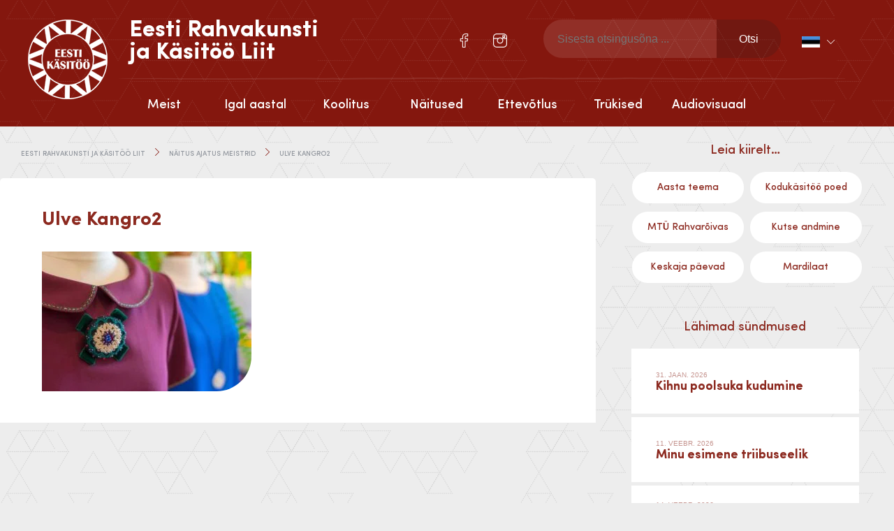

--- FILE ---
content_type: text/html; charset=UTF-8
request_url: https://folkart.ee/naitus-ajatus-meistrid/ulve-kangro2/
body_size: 14558
content:

<!doctype html>
<html lang="et" itemscope itemtype="http://schema.org/WebPage">
  <head>
  <meta charset="utf-8">
  <meta http-equiv="x-ua-compatible" content="ie=edge">
  <meta name="viewport" content="width=device-width, initial-scale=1">
  <meta name="author" content="Marketing Sharks">
  <meta name='robots' content='index, follow, max-image-preview:large, max-snippet:-1, max-video-preview:-1' />
<link rel="alternate" hreflang="en" href="https://folkart.ee/en/ulve-kangro2-2/" />
<link rel="alternate" hreflang="et" href="https://folkart.ee/naitus-ajatus-meistrid/ulve-kangro2/" />
<link rel="alternate" hreflang="x-default" href="https://folkart.ee/naitus-ajatus-meistrid/ulve-kangro2/" />

	<!-- This site is optimized with the Yoast SEO plugin v23.4 - https://yoast.com/wordpress/plugins/seo/ -->
	<title>Ulve Kangro2 - Eesti Rahvakunsti ja Käsitöö Liit</title>
	<link rel="canonical" href="https://folkart.ee/naitus-ajatus-meistrid/ulve-kangro2/" />
	<meta property="og:locale" content="et_EE" />
	<meta property="og:type" content="article" />
	<meta property="og:title" content="Ulve Kangro2 - Eesti Rahvakunsti ja Käsitöö Liit" />
	<meta property="og:url" content="https://folkart.ee/naitus-ajatus-meistrid/ulve-kangro2/" />
	<meta property="og:site_name" content="Eesti Rahvakunsti ja Käsitöö Liit" />
	<meta property="og:image" content="https://folkart.ee/naitus-ajatus-meistrid/ulve-kangro2" />
	<meta property="og:image:width" content="1600" />
	<meta property="og:image:height" content="1068" />
	<meta property="og:image:type" content="image/jpeg" />
	<meta name="twitter:card" content="summary_large_image" />
	<script type="application/ld+json" class="yoast-schema-graph">{"@context":"https://schema.org","@graph":[{"@type":"WebPage","@id":"https://folkart.ee/naitus-ajatus-meistrid/ulve-kangro2/","url":"https://folkart.ee/naitus-ajatus-meistrid/ulve-kangro2/","name":"Ulve Kangro2 - Eesti Rahvakunsti ja Käsitöö Liit","isPartOf":{"@id":"https://folkart.ee/#website"},"primaryImageOfPage":{"@id":"https://folkart.ee/naitus-ajatus-meistrid/ulve-kangro2/#primaryimage"},"image":{"@id":"https://folkart.ee/naitus-ajatus-meistrid/ulve-kangro2/#primaryimage"},"thumbnailUrl":"https://folkart.ee/wp-content/uploads/2018/12/Ulve-Kangro2.jpg","datePublished":"2018-12-13T22:12:42+00:00","dateModified":"2018-12-13T22:12:42+00:00","breadcrumb":{"@id":"https://folkart.ee/naitus-ajatus-meistrid/ulve-kangro2/#breadcrumb"},"inLanguage":"et","potentialAction":[{"@type":"ReadAction","target":["https://folkart.ee/naitus-ajatus-meistrid/ulve-kangro2/"]}]},{"@type":"ImageObject","inLanguage":"et","@id":"https://folkart.ee/naitus-ajatus-meistrid/ulve-kangro2/#primaryimage","url":"https://folkart.ee/wp-content/uploads/2018/12/Ulve-Kangro2.jpg","contentUrl":"https://folkart.ee/wp-content/uploads/2018/12/Ulve-Kangro2.jpg","width":1600,"height":1068},{"@type":"BreadcrumbList","@id":"https://folkart.ee/naitus-ajatus-meistrid/ulve-kangro2/#breadcrumb","itemListElement":[{"@type":"ListItem","position":1,"name":"Home","item":"https://folkart.ee/"},{"@type":"ListItem","position":2,"name":"Näitus Ajatus meistrid","item":"https://folkart.ee/naitus-ajatus-meistrid/"},{"@type":"ListItem","position":3,"name":"Ulve Kangro2"}]},{"@type":"WebSite","@id":"https://folkart.ee/#website","url":"https://folkart.ee/","name":"Eesti Rahvakunsti ja Käsitöö Liit","description":"","publisher":{"@id":"https://folkart.ee/#organization"},"potentialAction":[{"@type":"SearchAction","target":{"@type":"EntryPoint","urlTemplate":"https://folkart.ee/?s={search_term_string}"},"query-input":{"@type":"PropertyValueSpecification","valueRequired":true,"valueName":"search_term_string"}}],"inLanguage":"et"},{"@type":"Organization","@id":"https://folkart.ee/#organization","name":"Eesti Rahvakunsti ja Käsitöö Liit","url":"https://folkart.ee/","logo":{"@type":"ImageObject","inLanguage":"et","@id":"https://folkart.ee/#/schema/logo/image/","url":"https://folkart.ee/wp-content/uploads/2016/06/eesti-rahvakunsti-ja-käsitöö-liit.png","contentUrl":"https://folkart.ee/wp-content/uploads/2016/06/eesti-rahvakunsti-ja-käsitöö-liit.png","width":114,"height":114,"caption":"Eesti Rahvakunsti  ja Käsitöö Liit"},"image":{"@id":"https://folkart.ee/#/schema/logo/image/"}}]}</script>
	<!-- / Yoast SEO plugin. -->


<link rel='dns-prefetch' href='//ajax.googleapis.com' />
<script type="text/javascript">
/* <![CDATA[ */
window._wpemojiSettings = {"baseUrl":"https:\/\/s.w.org\/images\/core\/emoji\/15.0.3\/72x72\/","ext":".png","svgUrl":"https:\/\/s.w.org\/images\/core\/emoji\/15.0.3\/svg\/","svgExt":".svg","source":{"concatemoji":"https:\/\/folkart.ee\/wp-includes\/js\/wp-emoji-release.min.js?ver=6.6.4"}};
/*! This file is auto-generated */
!function(i,n){var o,s,e;function c(e){try{var t={supportTests:e,timestamp:(new Date).valueOf()};sessionStorage.setItem(o,JSON.stringify(t))}catch(e){}}function p(e,t,n){e.clearRect(0,0,e.canvas.width,e.canvas.height),e.fillText(t,0,0);var t=new Uint32Array(e.getImageData(0,0,e.canvas.width,e.canvas.height).data),r=(e.clearRect(0,0,e.canvas.width,e.canvas.height),e.fillText(n,0,0),new Uint32Array(e.getImageData(0,0,e.canvas.width,e.canvas.height).data));return t.every(function(e,t){return e===r[t]})}function u(e,t,n){switch(t){case"flag":return n(e,"\ud83c\udff3\ufe0f\u200d\u26a7\ufe0f","\ud83c\udff3\ufe0f\u200b\u26a7\ufe0f")?!1:!n(e,"\ud83c\uddfa\ud83c\uddf3","\ud83c\uddfa\u200b\ud83c\uddf3")&&!n(e,"\ud83c\udff4\udb40\udc67\udb40\udc62\udb40\udc65\udb40\udc6e\udb40\udc67\udb40\udc7f","\ud83c\udff4\u200b\udb40\udc67\u200b\udb40\udc62\u200b\udb40\udc65\u200b\udb40\udc6e\u200b\udb40\udc67\u200b\udb40\udc7f");case"emoji":return!n(e,"\ud83d\udc26\u200d\u2b1b","\ud83d\udc26\u200b\u2b1b")}return!1}function f(e,t,n){var r="undefined"!=typeof WorkerGlobalScope&&self instanceof WorkerGlobalScope?new OffscreenCanvas(300,150):i.createElement("canvas"),a=r.getContext("2d",{willReadFrequently:!0}),o=(a.textBaseline="top",a.font="600 32px Arial",{});return e.forEach(function(e){o[e]=t(a,e,n)}),o}function t(e){var t=i.createElement("script");t.src=e,t.defer=!0,i.head.appendChild(t)}"undefined"!=typeof Promise&&(o="wpEmojiSettingsSupports",s=["flag","emoji"],n.supports={everything:!0,everythingExceptFlag:!0},e=new Promise(function(e){i.addEventListener("DOMContentLoaded",e,{once:!0})}),new Promise(function(t){var n=function(){try{var e=JSON.parse(sessionStorage.getItem(o));if("object"==typeof e&&"number"==typeof e.timestamp&&(new Date).valueOf()<e.timestamp+604800&&"object"==typeof e.supportTests)return e.supportTests}catch(e){}return null}();if(!n){if("undefined"!=typeof Worker&&"undefined"!=typeof OffscreenCanvas&&"undefined"!=typeof URL&&URL.createObjectURL&&"undefined"!=typeof Blob)try{var e="postMessage("+f.toString()+"("+[JSON.stringify(s),u.toString(),p.toString()].join(",")+"));",r=new Blob([e],{type:"text/javascript"}),a=new Worker(URL.createObjectURL(r),{name:"wpTestEmojiSupports"});return void(a.onmessage=function(e){c(n=e.data),a.terminate(),t(n)})}catch(e){}c(n=f(s,u,p))}t(n)}).then(function(e){for(var t in e)n.supports[t]=e[t],n.supports.everything=n.supports.everything&&n.supports[t],"flag"!==t&&(n.supports.everythingExceptFlag=n.supports.everythingExceptFlag&&n.supports[t]);n.supports.everythingExceptFlag=n.supports.everythingExceptFlag&&!n.supports.flag,n.DOMReady=!1,n.readyCallback=function(){n.DOMReady=!0}}).then(function(){return e}).then(function(){var e;n.supports.everything||(n.readyCallback(),(e=n.source||{}).concatemoji?t(e.concatemoji):e.wpemoji&&e.twemoji&&(t(e.twemoji),t(e.wpemoji)))}))}((window,document),window._wpemojiSettings);
/* ]]> */
</script>
<style id='wp-emoji-styles-inline-css' type='text/css'>

	img.wp-smiley, img.emoji {
		display: inline !important;
		border: none !important;
		box-shadow: none !important;
		height: 1em !important;
		width: 1em !important;
		margin: 0 0.07em !important;
		vertical-align: -0.1em !important;
		background: none !important;
		padding: 0 !important;
	}
</style>
<link rel='stylesheet' id='wp-block-library-css' href='https://folkart.ee/wp-includes/css/dist/block-library/style.min.css?ver=6.6.4' type='text/css' media='all' />
<link rel='stylesheet' id='jet-engine-frontend-css' href='https://folkart.ee/wp-content/plugins/jet-engine/assets/css/frontend.css?ver=3.3.5' type='text/css' media='all' />
<style id='classic-theme-styles-inline-css' type='text/css'>
/*! This file is auto-generated */
.wp-block-button__link{color:#fff;background-color:#32373c;border-radius:9999px;box-shadow:none;text-decoration:none;padding:calc(.667em + 2px) calc(1.333em + 2px);font-size:1.125em}.wp-block-file__button{background:#32373c;color:#fff;text-decoration:none}
</style>
<style id='global-styles-inline-css' type='text/css'>
:root{--wp--preset--aspect-ratio--square: 1;--wp--preset--aspect-ratio--4-3: 4/3;--wp--preset--aspect-ratio--3-4: 3/4;--wp--preset--aspect-ratio--3-2: 3/2;--wp--preset--aspect-ratio--2-3: 2/3;--wp--preset--aspect-ratio--16-9: 16/9;--wp--preset--aspect-ratio--9-16: 9/16;--wp--preset--color--black: #000000;--wp--preset--color--cyan-bluish-gray: #abb8c3;--wp--preset--color--white: #ffffff;--wp--preset--color--pale-pink: #f78da7;--wp--preset--color--vivid-red: #cf2e2e;--wp--preset--color--luminous-vivid-orange: #ff6900;--wp--preset--color--luminous-vivid-amber: #fcb900;--wp--preset--color--light-green-cyan: #7bdcb5;--wp--preset--color--vivid-green-cyan: #00d084;--wp--preset--color--pale-cyan-blue: #8ed1fc;--wp--preset--color--vivid-cyan-blue: #0693e3;--wp--preset--color--vivid-purple: #9b51e0;--wp--preset--gradient--vivid-cyan-blue-to-vivid-purple: linear-gradient(135deg,rgba(6,147,227,1) 0%,rgb(155,81,224) 100%);--wp--preset--gradient--light-green-cyan-to-vivid-green-cyan: linear-gradient(135deg,rgb(122,220,180) 0%,rgb(0,208,130) 100%);--wp--preset--gradient--luminous-vivid-amber-to-luminous-vivid-orange: linear-gradient(135deg,rgba(252,185,0,1) 0%,rgba(255,105,0,1) 100%);--wp--preset--gradient--luminous-vivid-orange-to-vivid-red: linear-gradient(135deg,rgba(255,105,0,1) 0%,rgb(207,46,46) 100%);--wp--preset--gradient--very-light-gray-to-cyan-bluish-gray: linear-gradient(135deg,rgb(238,238,238) 0%,rgb(169,184,195) 100%);--wp--preset--gradient--cool-to-warm-spectrum: linear-gradient(135deg,rgb(74,234,220) 0%,rgb(151,120,209) 20%,rgb(207,42,186) 40%,rgb(238,44,130) 60%,rgb(251,105,98) 80%,rgb(254,248,76) 100%);--wp--preset--gradient--blush-light-purple: linear-gradient(135deg,rgb(255,206,236) 0%,rgb(152,150,240) 100%);--wp--preset--gradient--blush-bordeaux: linear-gradient(135deg,rgb(254,205,165) 0%,rgb(254,45,45) 50%,rgb(107,0,62) 100%);--wp--preset--gradient--luminous-dusk: linear-gradient(135deg,rgb(255,203,112) 0%,rgb(199,81,192) 50%,rgb(65,88,208) 100%);--wp--preset--gradient--pale-ocean: linear-gradient(135deg,rgb(255,245,203) 0%,rgb(182,227,212) 50%,rgb(51,167,181) 100%);--wp--preset--gradient--electric-grass: linear-gradient(135deg,rgb(202,248,128) 0%,rgb(113,206,126) 100%);--wp--preset--gradient--midnight: linear-gradient(135deg,rgb(2,3,129) 0%,rgb(40,116,252) 100%);--wp--preset--font-size--small: 13px;--wp--preset--font-size--medium: 20px;--wp--preset--font-size--large: 36px;--wp--preset--font-size--x-large: 42px;--wp--preset--spacing--20: 0.44rem;--wp--preset--spacing--30: 0.67rem;--wp--preset--spacing--40: 1rem;--wp--preset--spacing--50: 1.5rem;--wp--preset--spacing--60: 2.25rem;--wp--preset--spacing--70: 3.38rem;--wp--preset--spacing--80: 5.06rem;--wp--preset--shadow--natural: 6px 6px 9px rgba(0, 0, 0, 0.2);--wp--preset--shadow--deep: 12px 12px 50px rgba(0, 0, 0, 0.4);--wp--preset--shadow--sharp: 6px 6px 0px rgba(0, 0, 0, 0.2);--wp--preset--shadow--outlined: 6px 6px 0px -3px rgba(255, 255, 255, 1), 6px 6px rgba(0, 0, 0, 1);--wp--preset--shadow--crisp: 6px 6px 0px rgba(0, 0, 0, 1);}:where(.is-layout-flex){gap: 0.5em;}:where(.is-layout-grid){gap: 0.5em;}body .is-layout-flex{display: flex;}.is-layout-flex{flex-wrap: wrap;align-items: center;}.is-layout-flex > :is(*, div){margin: 0;}body .is-layout-grid{display: grid;}.is-layout-grid > :is(*, div){margin: 0;}:where(.wp-block-columns.is-layout-flex){gap: 2em;}:where(.wp-block-columns.is-layout-grid){gap: 2em;}:where(.wp-block-post-template.is-layout-flex){gap: 1.25em;}:where(.wp-block-post-template.is-layout-grid){gap: 1.25em;}.has-black-color{color: var(--wp--preset--color--black) !important;}.has-cyan-bluish-gray-color{color: var(--wp--preset--color--cyan-bluish-gray) !important;}.has-white-color{color: var(--wp--preset--color--white) !important;}.has-pale-pink-color{color: var(--wp--preset--color--pale-pink) !important;}.has-vivid-red-color{color: var(--wp--preset--color--vivid-red) !important;}.has-luminous-vivid-orange-color{color: var(--wp--preset--color--luminous-vivid-orange) !important;}.has-luminous-vivid-amber-color{color: var(--wp--preset--color--luminous-vivid-amber) !important;}.has-light-green-cyan-color{color: var(--wp--preset--color--light-green-cyan) !important;}.has-vivid-green-cyan-color{color: var(--wp--preset--color--vivid-green-cyan) !important;}.has-pale-cyan-blue-color{color: var(--wp--preset--color--pale-cyan-blue) !important;}.has-vivid-cyan-blue-color{color: var(--wp--preset--color--vivid-cyan-blue) !important;}.has-vivid-purple-color{color: var(--wp--preset--color--vivid-purple) !important;}.has-black-background-color{background-color: var(--wp--preset--color--black) !important;}.has-cyan-bluish-gray-background-color{background-color: var(--wp--preset--color--cyan-bluish-gray) !important;}.has-white-background-color{background-color: var(--wp--preset--color--white) !important;}.has-pale-pink-background-color{background-color: var(--wp--preset--color--pale-pink) !important;}.has-vivid-red-background-color{background-color: var(--wp--preset--color--vivid-red) !important;}.has-luminous-vivid-orange-background-color{background-color: var(--wp--preset--color--luminous-vivid-orange) !important;}.has-luminous-vivid-amber-background-color{background-color: var(--wp--preset--color--luminous-vivid-amber) !important;}.has-light-green-cyan-background-color{background-color: var(--wp--preset--color--light-green-cyan) !important;}.has-vivid-green-cyan-background-color{background-color: var(--wp--preset--color--vivid-green-cyan) !important;}.has-pale-cyan-blue-background-color{background-color: var(--wp--preset--color--pale-cyan-blue) !important;}.has-vivid-cyan-blue-background-color{background-color: var(--wp--preset--color--vivid-cyan-blue) !important;}.has-vivid-purple-background-color{background-color: var(--wp--preset--color--vivid-purple) !important;}.has-black-border-color{border-color: var(--wp--preset--color--black) !important;}.has-cyan-bluish-gray-border-color{border-color: var(--wp--preset--color--cyan-bluish-gray) !important;}.has-white-border-color{border-color: var(--wp--preset--color--white) !important;}.has-pale-pink-border-color{border-color: var(--wp--preset--color--pale-pink) !important;}.has-vivid-red-border-color{border-color: var(--wp--preset--color--vivid-red) !important;}.has-luminous-vivid-orange-border-color{border-color: var(--wp--preset--color--luminous-vivid-orange) !important;}.has-luminous-vivid-amber-border-color{border-color: var(--wp--preset--color--luminous-vivid-amber) !important;}.has-light-green-cyan-border-color{border-color: var(--wp--preset--color--light-green-cyan) !important;}.has-vivid-green-cyan-border-color{border-color: var(--wp--preset--color--vivid-green-cyan) !important;}.has-pale-cyan-blue-border-color{border-color: var(--wp--preset--color--pale-cyan-blue) !important;}.has-vivid-cyan-blue-border-color{border-color: var(--wp--preset--color--vivid-cyan-blue) !important;}.has-vivid-purple-border-color{border-color: var(--wp--preset--color--vivid-purple) !important;}.has-vivid-cyan-blue-to-vivid-purple-gradient-background{background: var(--wp--preset--gradient--vivid-cyan-blue-to-vivid-purple) !important;}.has-light-green-cyan-to-vivid-green-cyan-gradient-background{background: var(--wp--preset--gradient--light-green-cyan-to-vivid-green-cyan) !important;}.has-luminous-vivid-amber-to-luminous-vivid-orange-gradient-background{background: var(--wp--preset--gradient--luminous-vivid-amber-to-luminous-vivid-orange) !important;}.has-luminous-vivid-orange-to-vivid-red-gradient-background{background: var(--wp--preset--gradient--luminous-vivid-orange-to-vivid-red) !important;}.has-very-light-gray-to-cyan-bluish-gray-gradient-background{background: var(--wp--preset--gradient--very-light-gray-to-cyan-bluish-gray) !important;}.has-cool-to-warm-spectrum-gradient-background{background: var(--wp--preset--gradient--cool-to-warm-spectrum) !important;}.has-blush-light-purple-gradient-background{background: var(--wp--preset--gradient--blush-light-purple) !important;}.has-blush-bordeaux-gradient-background{background: var(--wp--preset--gradient--blush-bordeaux) !important;}.has-luminous-dusk-gradient-background{background: var(--wp--preset--gradient--luminous-dusk) !important;}.has-pale-ocean-gradient-background{background: var(--wp--preset--gradient--pale-ocean) !important;}.has-electric-grass-gradient-background{background: var(--wp--preset--gradient--electric-grass) !important;}.has-midnight-gradient-background{background: var(--wp--preset--gradient--midnight) !important;}.has-small-font-size{font-size: var(--wp--preset--font-size--small) !important;}.has-medium-font-size{font-size: var(--wp--preset--font-size--medium) !important;}.has-large-font-size{font-size: var(--wp--preset--font-size--large) !important;}.has-x-large-font-size{font-size: var(--wp--preset--font-size--x-large) !important;}
:where(.wp-block-post-template.is-layout-flex){gap: 1.25em;}:where(.wp-block-post-template.is-layout-grid){gap: 1.25em;}
:where(.wp-block-columns.is-layout-flex){gap: 2em;}:where(.wp-block-columns.is-layout-grid){gap: 2em;}
:root :where(.wp-block-pullquote){font-size: 1.5em;line-height: 1.6;}
</style>
<link rel='stylesheet' id='contact-form-7-css' href='https://folkart.ee/wp-content/plugins/contact-form-7/includes/css/styles.css?ver=5.9.8' type='text/css' media='all' />
<link rel='stylesheet' id='woocommerce-layout-css' href='https://folkart.ee/wp-content/plugins/woocommerce/assets/css/woocommerce-layout.css?ver=8.4.0' type='text/css' media='all' />
<link rel='stylesheet' id='woocommerce-smallscreen-css' href='https://folkart.ee/wp-content/plugins/woocommerce/assets/css/woocommerce-smallscreen.css?ver=8.4.0' type='text/css' media='only screen and (max-width: 768px)' />
<link rel='stylesheet' id='woocommerce-general-css' href='https://folkart.ee/wp-content/plugins/woocommerce/assets/css/woocommerce.css?ver=8.4.0' type='text/css' media='all' />
<style id='woocommerce-inline-inline-css' type='text/css'>
.woocommerce form .form-row .required { visibility: visible; }
</style>
<link rel='stylesheet' id='wpml-legacy-dropdown-0-css' href='//folkart.ee/wp-content/plugins/sitepress-multilingual-cms/templates/language-switchers/legacy-dropdown/style.min.css?ver=1' type='text/css' media='all' />
<style id='wpml-legacy-dropdown-0-inline-css' type='text/css'>
.wpml-ls-statics-shortcode_actions{background-color:#eeeeee;}.wpml-ls-statics-shortcode_actions, .wpml-ls-statics-shortcode_actions .wpml-ls-sub-menu, .wpml-ls-statics-shortcode_actions a {border-color:#cdcdcd;}.wpml-ls-statics-shortcode_actions a {color:#444444;background-color:#ffffff;}.wpml-ls-statics-shortcode_actions a:hover,.wpml-ls-statics-shortcode_actions a:focus {color:#000000;background-color:#eeeeee;}.wpml-ls-statics-shortcode_actions .wpml-ls-current-language>a {color:#444444;background-color:#ffffff;}.wpml-ls-statics-shortcode_actions .wpml-ls-current-language:hover>a, .wpml-ls-statics-shortcode_actions .wpml-ls-current-language>a:focus {color:#000000;background-color:#eeeeee;}
</style>
<link rel='stylesheet' id='bootstrap/css-css' href='https://folkart.ee/wp-content/themes/erkl/assets/styles/bootstrap.css' type='text/css' media='all' />
<link rel='stylesheet' id='main/css-css' href='https://folkart.ee/wp-content/themes/erkl/assets/styles/main.css' type='text/css' media='all' />
<link rel='stylesheet' id='gallery/css-css' href='https://folkart.ee/wp-content/themes/erkl/assets/styles/prettyPhoto.css' type='text/css' media='all' />
<link rel='stylesheet' id='events-manager-woocommerce-css' href='https://folkart.ee/wp-content/plugins/events-manager-woocommerce/includes/css/events-manager-woocommerce.min.css?ver=0.13' type='text/css' media='all' />
<script type="text/javascript" src="https://ajax.googleapis.com/ajax/libs/jquery/2.2.4/jquery.min.js" id="jquery-js"></script>
<script type="text/javascript" id="events-manager-js-extra">
/* <![CDATA[ */
var EM = {"ajaxurl":"https:\/\/folkart.ee\/wp-admin\/admin-ajax.php?em_lang=et&lang=et","locationajaxurl":"https:\/\/folkart.ee\/wp-admin\/admin-ajax.php?action=locations_search&em_lang=et&lang=et","firstDay":"1","locale":"et","dateFormat":"yy-mm-dd","ui_css":"https:\/\/folkart.ee\/wp-content\/plugins\/events-manager\/includes\/css\/jquery-ui\/build.min.css","show24hours":"1","is_ssl":"1","autocomplete_limit":"10","calendar":{"breakpoints":{"small":560,"medium":908,"large":false}},"phone":"","datepicker":{"format":"d.m.Y","locale":"et"},"search":{"breakpoints":{"small":650,"medium":850,"full":false}},"url":"https:\/\/folkart.ee\/wp-content\/plugins\/events-manager","bookingInProgress":"Please wait while the booking is being submitted.","tickets_save":"Save Ticket","bookingajaxurl":"https:\/\/folkart.ee\/wp-admin\/admin-ajax.php?em_lang=et&lang=et","bookings_export_save":"Export Bookings","bookings_settings_save":"Save Settings","booking_delete":"Are you sure you want to delete?","booking_offset":"30","bookings":{"submit_button":{"text":{"default":"Registreeri","free":"Registreeri","payment":"Registreeri","processing":"T\u00f6\u00f6tlen..."}},"update_listener":""},"bb_full":"Sold Out","bb_book":"Book Now","bb_booking":"Booking...","bb_booked":"Booking Submitted","bb_error":"Booking Error. Try again?","bb_cancel":"Loobu","bb_canceling":"Canceling...","bb_cancelled":"Cancelled","bb_cancel_error":"Cancellation Error. Try again?","txt_search":"Otsi","txt_searching":"Searching...","txt_loading":"Loading...","event_detach_warning":"Are you sure you want to detach this event? By doing so, this event will be independent of the recurring set of events.\n\nAll translations of this event will be detached from the recurring event.","delete_recurrence_warning":"Are you sure you want to delete all recurrences of this event? All events will be moved to trash.","disable_bookings_warning":"Are you sure you want to disable bookings? If you do this and save, you will lose all previous bookings. If you wish to prevent further bookings, reduce the number of spaces available to the amount of bookings you currently have","booking_warning_cancel":"Are you sure you want to cancel your booking?","cache":"","api_nonce":"2784fcb4ad","attendance_api_url":"https:\/\/folkart.ee\/wp-json\/events-manager\/v1\/attendance","wc_button_add":"Lisa korvi","wc_button_added":"Ostukorvi edukalt lisatud","wc_button_adding":"Lisan korvi..."};
/* ]]> */
</script>
<script type="text/javascript" src="https://folkart.ee/wp-content/plugins/events-manager/includes/js/events-manager.js?ver=6.5.2" id="events-manager-js"></script>
<script type="text/javascript" src="https://folkart.ee/wp-content/plugins/events-manager/includes/external/flatpickr/l10n/et.js?ver=6.5.2" id="em-flatpickr-localization-js"></script>
<script type="text/javascript" src="https://folkart.ee/wp-content/plugins/events-manager-pro/includes/js/events-manager-pro.js?ver=3.3.1" id="events-manager-pro-js"></script>
<script type="text/javascript" src="https://folkart.ee/wp-content/plugins/woocommerce/assets/js/jquery-blockui/jquery.blockUI.min.js?ver=2.7.0-wc.8.4.0" id="jquery-blockui-js" defer="defer" data-wp-strategy="defer"></script>
<script type="text/javascript" id="wc-add-to-cart-js-extra">
/* <![CDATA[ */
var wc_add_to_cart_params = {"ajax_url":"\/wp-admin\/admin-ajax.php","wc_ajax_url":"\/?wc-ajax=%%endpoint%%","i18n_view_cart":"View cart","cart_url":"https:\/\/folkart.ee\/ostukorv\/","is_cart":"","cart_redirect_after_add":"no"};
/* ]]> */
</script>
<script type="text/javascript" src="https://folkart.ee/wp-content/plugins/woocommerce/assets/js/frontend/add-to-cart.min.js?ver=8.4.0" id="wc-add-to-cart-js" defer="defer" data-wp-strategy="defer"></script>
<script type="text/javascript" src="https://folkart.ee/wp-content/plugins/woocommerce/assets/js/js-cookie/js.cookie.min.js?ver=2.1.4-wc.8.4.0" id="js-cookie-js" defer="defer" data-wp-strategy="defer"></script>
<script type="text/javascript" id="woocommerce-js-extra">
/* <![CDATA[ */
var woocommerce_params = {"ajax_url":"\/wp-admin\/admin-ajax.php","wc_ajax_url":"\/?wc-ajax=%%endpoint%%"};
/* ]]> */
</script>
<script type="text/javascript" src="https://folkart.ee/wp-content/plugins/woocommerce/assets/js/frontend/woocommerce.min.js?ver=8.4.0" id="woocommerce-js" defer="defer" data-wp-strategy="defer"></script>
<script type="text/javascript" src="//folkart.ee/wp-content/plugins/sitepress-multilingual-cms/templates/language-switchers/legacy-dropdown/script.min.js?ver=1" id="wpml-legacy-dropdown-0-js"></script>
<script type="text/javascript" id="wchaf-script-js-extra">
/* <![CDATA[ */
var wchaftext = {"enabled_shipping_methods":"no_shipping_method_selected","enabled_payment_methods":"montonio_payments,montonio_card_payments","hide_billing_address_fields":"1","hide_country_selection":"1","required":"n\u00f5utav"};
/* ]]> */
</script>
<script type="text/javascript" src="https://folkart.ee/wp-content/plugins/woocommerce-hide-address-fields/js/script.js?ver=0.17" id="wchaf-script-js"></script>
<script type="text/javascript" src="https://folkart.ee/wp-content/themes/erkl/assets/js/main.min.js" id="main/js-js"></script>
<script type="text/javascript" src="https://folkart.ee/wp-content/themes/erkl/assets/js/prettyPhoto.js" id="gallery/js-js"></script>
<script type="text/javascript" src="https://folkart.ee/wp-content/plugins/events-manager-woocommerce/includes/js/events-manager-woocommerce.min.js?ver=0.13" id="events-manager-woocommerce-js"></script>
<link rel="https://api.w.org/" href="https://folkart.ee/wp-json/" /><link rel="alternate" title="JSON" type="application/json" href="https://folkart.ee/wp-json/wp/v2/media/6830" /><link rel="EditURI" type="application/rsd+xml" title="RSD" href="https://folkart.ee/xmlrpc.php?rsd" />
<meta name="generator" content="WordPress 6.6.4" />
<meta name="generator" content="WooCommerce 8.4.0" />
<link rel='shortlink' href='https://folkart.ee/?p=6830' />
<link rel="alternate" title="oEmbed (JSON)" type="application/json+oembed" href="https://folkart.ee/wp-json/oembed/1.0/embed?url=https%3A%2F%2Ffolkart.ee%2Fnaitus-ajatus-meistrid%2Fulve-kangro2%2F" />
<link rel="alternate" title="oEmbed (XML)" type="text/xml+oembed" href="https://folkart.ee/wp-json/oembed/1.0/embed?url=https%3A%2F%2Ffolkart.ee%2Fnaitus-ajatus-meistrid%2Fulve-kangro2%2F&#038;format=xml" />
<meta name="generator" content="WPML ver:4.5.14 stt:1,15;" />
<script type="text/javascript">
(function(url){
	if(/(?:Chrome\/26\.0\.1410\.63 Safari\/537\.31|WordfenceTestMonBot)/.test(navigator.userAgent)){ return; }
	var addEvent = function(evt, handler) {
		if (window.addEventListener) {
			document.addEventListener(evt, handler, false);
		} else if (window.attachEvent) {
			document.attachEvent('on' + evt, handler);
		}
	};
	var removeEvent = function(evt, handler) {
		if (window.removeEventListener) {
			document.removeEventListener(evt, handler, false);
		} else if (window.detachEvent) {
			document.detachEvent('on' + evt, handler);
		}
	};
	var evts = 'contextmenu dblclick drag dragend dragenter dragleave dragover dragstart drop keydown keypress keyup mousedown mousemove mouseout mouseover mouseup mousewheel scroll'.split(' ');
	var logHuman = function() {
		if (window.wfLogHumanRan) { return; }
		window.wfLogHumanRan = true;
		var wfscr = document.createElement('script');
		wfscr.type = 'text/javascript';
		wfscr.async = true;
		wfscr.src = url + '&r=' + Math.random();
		(document.getElementsByTagName('head')[0]||document.getElementsByTagName('body')[0]).appendChild(wfscr);
		for (var i = 0; i < evts.length; i++) {
			removeEvent(evts[i], logHuman);
		}
	};
	for (var i = 0; i < evts.length; i++) {
		addEvent(evts[i], logHuman);
	}
})('//folkart.ee/?wordfence_lh=1&hid=E8C023E5EAB2EF555487B4D6DF7E3124');
</script>	<noscript><style>.woocommerce-product-gallery{ opacity: 1 !important; }</style></noscript>
	<meta name="generator" content="Elementor 3.23.4; features: e_optimized_css_loading, additional_custom_breakpoints, e_lazyload; settings: css_print_method-external, google_font-enabled, font_display-auto">
			<style>
				.e-con.e-parent:nth-of-type(n+4):not(.e-lazyloaded):not(.e-no-lazyload),
				.e-con.e-parent:nth-of-type(n+4):not(.e-lazyloaded):not(.e-no-lazyload) * {
					background-image: none !important;
				}
				@media screen and (max-height: 1024px) {
					.e-con.e-parent:nth-of-type(n+3):not(.e-lazyloaded):not(.e-no-lazyload),
					.e-con.e-parent:nth-of-type(n+3):not(.e-lazyloaded):not(.e-no-lazyload) * {
						background-image: none !important;
					}
				}
				@media screen and (max-height: 640px) {
					.e-con.e-parent:nth-of-type(n+2):not(.e-lazyloaded):not(.e-no-lazyload),
					.e-con.e-parent:nth-of-type(n+2):not(.e-lazyloaded):not(.e-no-lazyload) * {
						background-image: none !important;
					}
				}
			</style>
			<link rel="icon" href="https://folkart.ee/wp-content/uploads/2016/06/cropped-erkl-favicon-32x32.png" sizes="32x32" />
<link rel="icon" href="https://folkart.ee/wp-content/uploads/2016/06/cropped-erkl-favicon-192x192.png" sizes="192x192" />
<link rel="apple-touch-icon" href="https://folkart.ee/wp-content/uploads/2016/06/cropped-erkl-favicon-180x180.png" />
<meta name="msapplication-TileImage" content="https://folkart.ee/wp-content/uploads/2016/06/cropped-erkl-favicon-270x270.png" />
		<style type="text/css" id="wp-custom-css">
			.em-booking-form img {
	border-bottom-right-radius:0px !important;
}

#em-booking {
	padding: 0 36px;
}

.ticket-price label {
	  font-size: 24px;
    color: #8c291f;
    font-family: SofiaProRegular;
	padding: 0 5px;
}
.ticket-price strong {
    font-size: 20px;
		font-weight:400;
    color: #8c291f;
    font-family: SofiaProRegular;
    padding: 0 5px;
}
.em-tickets-spaces {
	margin:20px 0;
}
#em-booking select {
	width: 99%;
   border: 1px solid #c9c9c9;
    border-radius: 10px;
    height: 30px;
	text-indent:10px;
}
.input-user-field {
	width:48%;
	float:left;
	text-align:left !important;
	margin-left:4px;
	margin-bottom: 10px;
	margin-right: 4px;
	font-size:16px;
}

.em-tickets-spaces, .input-field-booking_comment {
	font-size:16px;
	text-align:left !important;
}

.input-user-field input {
	  background-color: #ededed;
    border-radius: 5px;
    border: none;
    float: left;
    height: 45px;
		margin:0;
    text-indent: 20px;
		width:98%;
}

.input-field-booking_comment {
	width:100%;
}
.input-field-booking_comment textarea {
		background-color: #ededed;
    border-radius: 5px;
    border: none;
    margin-bottom: 10px;
    max-height: 200px;
    width: 100%;
    padding: 36px;
    padding-left: 20px;	
}

.em-booking-gateway-form {
	padding:20px 0;
}

.input-field-accept_terms {
	font-size:15px;
}

.input-field-accept_terms input {
	float:left;
	margin-right:7px;
	margin-top:3px;
}

.em-booking-submit {
	border-radius: 5px;
    max-width: 273px;
    width: 100%;
    margin-top: 12px;
    float: none;
	background: #84170e;
    border-radius: 30px;
    border: none;
    color: #fff;
    float: left;
    font-size: 14px;
    height: 45px;
    text-align: center;
    width: 253px;
}

.em-booking-message-error {
	background: #ffcfcb;
 color: #000;
  border-radius: 10px;
	padding:10px 0;
	margin-bottom:20px;
}

.em-booking-message-error p {
	font-size:15px;
	line-height:1.6em;
}		</style>
		<noscript><style id="rocket-lazyload-nojs-css">.rll-youtube-player, [data-lazy-src]{display:none !important;}</style></noscript>
    <script>
        (function(i,s,o,g,r,a,m){i['GoogleAnalyticsObject']=r;i[r]=i[r]||function(){
        (i[r].q=i[r].q||[]).push(arguments)},i[r].l=1*new Date();a=s.createElement(o),
        m=s.getElementsByTagName(o)[0];a.async=1;a.src=g;m.parentNode.insertBefore(a,m)
        })(window,document,'script','//www.google-analytics.com/analytics.js','ga');
        ga('create', 'UA-67610041-2', 'auto');
        ga('send', 'pageview');
    </script>

  </head>
  <body class="attachment attachment-template-default attachmentid-6830 attachment-jpeg wp-custom-logo theme-erkl woocommerce-no-js ulve-kangro2 sidebar-primary elementor-default elementor-kit-16689">
    <div id="wrapper">
      
<header class="site-header">
  <div class="row">
    <div class="logo">
      <a href="https://folkart.ee/" class="custom-logo-link" rel="home"><img width="114" height="114" src="data:image/svg+xml,%3Csvg%20xmlns='http://www.w3.org/2000/svg'%20viewBox='0%200%20114%20114'%3E%3C/svg%3E" class="custom-logo" alt="Eesti Rahvakunsti  ja Käsitöö Liit" decoding="async" data-lazy-srcset="https://folkart.ee/wp-content/uploads/2016/06/eesti-rahvakunsti-ja-käsitöö-liit.png 114w, https://folkart.ee/wp-content/uploads/2016/06/eesti-rahvakunsti-ja-käsitöö-liit-100x100.png 100w" data-lazy-sizes="(max-width: 114px) 100vw, 114px" data-lazy-src="https://folkart.ee/wp-content/uploads/2016/06/eesti-rahvakunsti-ja-käsitöö-liit.png" /><noscript><img width="114" height="114" src="https://folkart.ee/wp-content/uploads/2016/06/eesti-rahvakunsti-ja-käsitöö-liit.png" class="custom-logo" alt="Eesti Rahvakunsti  ja Käsitöö Liit" decoding="async" srcset="https://folkart.ee/wp-content/uploads/2016/06/eesti-rahvakunsti-ja-käsitöö-liit.png 114w, https://folkart.ee/wp-content/uploads/2016/06/eesti-rahvakunsti-ja-käsitöö-liit-100x100.png 100w" sizes="(max-width: 114px) 100vw, 114px" /></noscript></a>    </div>
    <div class="col-md-11 right-column pull-right">
      <div class="col-md-12">
        <div class="col-md-4 title-row dispadding">

          <div class="title">Eesti Rahvakunsti  ja Käsitöö Liit</div>          
        </div>
        <div class="header-right-column col-md-8 dispadding">
          <div class="search col-md-offset-1">
            <form role="search" method="get" class="search-form" action="https://folkart.ee/">
    <label>
        <input type="search" class="search-field"
            placeholder="Sisesta otsingusõna ..."
            value="" name="s"
            title="Otsi:" />
    </label>
    <input type="submit" class="search-submit"
        value="Otsi" />
</form>          </div>  

                  <div class="social">
            <ul>
              <li><a href="https://www.facebook.com/Eesti-Rahvakunsti-ja-K%C3%A4sit%C3%B6%C3%B6-Liit-150544971623881/?ref=aymt_homepage_panel" target="_blanK" class="facebook" title="facebook"></a></li><li><a href="https://www.instagram.com/estonianfolkart/" target="_blank" class="instagram" title="instagram"></a></li>            </ul>
          </div>
        
        <div class="languages">
            <div class="activelang"><img src="data:image/svg+xml,%3Csvg%20xmlns='http://www.w3.org/2000/svg'%20viewBox='0%200%2026%2016'%3E%3C/svg%3E" width="26" height="16" alt="et" data-lazy-src="https://folkart.ee/wp-content/uploads/flags/et-flag.png"/><noscript><img src="https://folkart.ee/wp-content/uploads/flags/et-flag.png" width="26" height="16" alt="et"/></noscript></div><ul class="lang-select pull-right"><li><a href="https://folkart.ee/en/ulve-kangro2-2/"><img src="data:image/svg+xml,%3Csvg%20xmlns='http://www.w3.org/2000/svg'%20viewBox='0%200%2026%2016'%3E%3C/svg%3E" width="26" height="16" alt="en_US" data-lazy-src="https://folkart.ee/wp-content/uploads/flags/gb-flag.png"/><noscript><img src="https://folkart.ee/wp-content/uploads/flags/gb-flag.png" width="26" height="16" alt="en_US"/></noscript></a></li></ul>          </div>

        </div>
      </div>
      <div class="col-md-12">
        <hr>
        <nav id="main-menu">
          <button class="hamburger hamburger--spin" type="button">
            <span class="hamburger-box">
              <span class="hamburger-inner"></span>
            </span>
          </button>
          <ul id="menu-mainmenu" class="menu"><li class="menu-item menu-item-has-children menu-meist"><a  href="https://folkart.ee/meist/">Meist</a><span class="dropdown"></span>
<ul class="sub-menu">
	<li class="menu-item menu-liikmed"><a href="https://folkart.ee/liikmed/">Liikmed</a></li>
	<li class="menu-item menu-paikkonnad"><a href="https://folkart.ee/meist/paikkonnad/">Paikkonnad</a></li>
	<li class="menu-item menu-arengukava"><a href="https://folkart.ee/meist/arengukava/">Arengukava</a></li>
	<li class="menu-item menu-pohikiri"><a href="https://folkart.ee/meist/pohikiri/">Põhikiri</a></li>
	<li class="menu-item menu-juhtimine"><a href="https://folkart.ee/meist/juhtimine/">Juhtimine</a></li>
	<li class="menu-item menu-alaliidud"><a href="https://folkart.ee/meist/alaliidud/">Alaliidud</a></li>
	<li class="menu-item menu-toetajad"><a href="https://folkart.ee/toetajad/">Toetajad</a></li>
	<li class="menu-item menu-mtu-kasitoomaailm"><a href="https://folkart.ee/mtu-kasitoomaailm/">MTÜ Käsitöömaailm</a></li>
	<li class="menu-item menu-erkl-liikmelisus-ja-koostoopartnerid"><a href="https://folkart.ee/meist/erkl-liikmelisus-ja-koostoopartnerid/">ERKL liikmelisus ja koostööpartnerid</a></li>
	<li class="menu-item menu-item-has-children menu-tunnustamine"><a  href="https://folkart.ee/meist/tunnustamine/">Tunnustamine</a><span class="dropdown"></span>
	<ul class="sub-menu">
		<li class="menu-item menu-parandihoidja"><a href="https://folkart.ee/meist/tunnustamine/parandihoidja/">Pärandihoidja</a></li>
		<li class="menu-item menu-auliige"><a href="https://folkart.ee/meist/tunnustamine/auliige/">Auliige</a></li>
		<li class="menu-item menu-teenetemark"><a href="https://folkart.ee/meist/tunnustamine/erkl-teenetemark/">Teenetemärk</a></li>
		<li class="menu-item menu-tanukiri"><a href="https://folkart.ee/meist/tunnustamine/erkl-tanukiri/">Tänukiri</a></li>
		<li class="menu-item menu-parim-naitus"><a href="https://folkart.ee/parim-naitus/">Parim näitus</a></li>
		<li class="menu-item menu-paikkonna-tegu"><a href="https://folkart.ee/maakonna-tegu/">Paikkonna tegu</a></li>
		<li class="menu-item menu-noor-kasitoomeister"><a href="https://folkart.ee/noor-kasitoomeister-2/">Noor käsitöömeister</a></li>
		<li class="menu-item menu-kasitooettevotja-aastaauhind"><a href="https://folkart.ee/ettevotlus/kasitooettevotja-aastaauhind/">Käsitööettevõtja aastaauhind</a></li>
	</ul>
</li>
	<li class="menu-item menu-aastaraamat"><a href="https://folkart.ee/meist/erkl-aastaraamat/">Aastaraamat</a></li>
	<li class="menu-item menu-item-has-children menu-ajalugu"><a  href="https://folkart.ee/meist/ajalugu/">Ajalugu</a><span class="dropdown"></span>
	<ul class="sub-menu">
		<li class="menu-item menu-punume-paelu"><a target="_blank" rel="noopener" href="https://folkart.ee/punume-paelu/">Punume paelu!</a></li>
	</ul>
</li>
	<li class="menu-item menu-kontakt"><a href="https://folkart.ee/kontakt/">Kontakt</a></li>
</ul>
</li>
<li class="menu-item menu-item-has-children menu-igal-aastal"><a  href="https://folkart.ee/sundmused/">Igal aastal</a><span class="dropdown"></span>
<ul class="sub-menu">
	<li class="menu-item menu-aastateema-paritud-parandamiseks"><a href="https://folkart.ee/sundmused/aasta-teema/">Aastateema Päritud pärandamiseks</a></li>
	<li class="menu-item menu-konverents-elav-rahvaroivas-2"><a href="https://folkart.ee/konverents-elav-rahvaroivas/">Konverents Elav rahvarõivas 2</a></li>
	<li class="menu-item menu-eesti-raamatu-500-aastat"><a href="https://folkart.ee/eesti-raamat-500/">Eesti raamatu 500 aastat</a></li>
	<li class="menu-item menu-keskaja-paevad"><a href="https://folkart.ee/sundmused/laadad/keskaja-paevad/">Keskaja päevad</a></li>
	<li class="menu-item menu-item-has-children menu-mardilaat"><a  href="https://folkart.ee/sundmused/laadad/mardilaat/">Mardilaat</a><span class="dropdown"></span>
	<ul class="sub-menu">
		<li class="menu-item menu-item-has-children menu-mardilaada-ajalugu"><a href="https://folkart.ee/sundmused/laadad/mardilaat/mardilaada-ajalugu/">Mardilaada ajalugu</a>
		<ul class="sub-menu">
			<li class="menu-item menu-guinessi-rekord"><a href="https://folkart.ee/maailma-suurim-rookroon-guinessi-rekord/">Guinessi rekord!</a></li>
		</ul>
</li>
	</ul>
</li>
	<li class="menu-item menu-item-has-children menu-kasitoopaevad"><a  href="https://folkart.ee/sundmused/kasitoopaevad/">Käsitööpäevad</a><span class="dropdown"></span>
	<ul class="sub-menu">
		<li class="menu-item menu-kasitoopaevade-ajalugu"><a href="https://folkart.ee/sundmused/kasitoopaevad/kasitoopaevade-ajalugu/">Käsitööpäevade ajalugu</a></li>
	</ul>
</li>
	<li class="menu-item menu-item-has-children menu-avatud-kasitookojad"><a  href="https://folkart.ee/sundmused/kt-kojad/">Avatud käsitöökojad</a><span class="dropdown"></span>
	<ul class="sub-menu">
		<li class="menu-item menu-avatud-kasitookojad-2025"><a href="https://folkart.ee/avatud-kasitookojad-2025/">Avatud käsitöökojad 2025</a></li>
		<li class="menu-item menu-kasitookojad-ajalugu"><a href="https://folkart.ee/sundmused/kt-kojad/kasitookojad-ule-maa-ajalugu/">Käsitöökojad ajalugu</a></li>
	</ul>
</li>
	<li class="menu-item menu-rahvaroivaste-tuulutamine"><a href="https://folkart.ee/sundmused/rahvaroivaste-tuulutamine/">Rahvarõivaste tuulutamine</a></li>
	<li class="menu-item menu-item-has-children menu-konkurss"><a  href="https://folkart.ee/sundmused/aasta-teema/konkurss/">Konkurss</a><span class="dropdown"></span>
	<ul class="sub-menu">
		<li class="menu-item menu-2024-2025-eesti-keha-kate3"><a href="https://folkart.ee/2024-2025-eesti-keha-kate3/">2024/2025 eesti-keha-kate3</a></li>
		<li class="menu-item menu-eesti-maalamba-villa-ja-nahkesemete-konkurss-2025"><a href="https://folkart.ee/eesti-maalamba-villa-ja-nahkesemete-konkurss-2025/">Eesti maalamba villa- ja nahkesemete konkurss 2025</a></li>
	</ul>
</li>
	<li class="menu-item menu-rahvusvaheline-koostoo"><a href="https://folkart.ee/rahvusvaheline-koostoo/">Rahvusvaheline koostöö</a></li>
</ul>
</li>
<li class="menu-item menu-item-has-children menu-koolitus"><a  href="https://folkart.ee/koolitus/">Koolitus</a><span class="dropdown"></span>
<ul class="sub-menu">
	<li class="menu-item menu-item-has-children menu-koolitused"><a  href="https://folkart.ee/koolitus/koolitused/">Koolitused</a><span class="dropdown"></span>
	<ul class="sub-menu">
		<li class="menu-item menu-koolitustingimused"><a href="https://folkart.ee/koolitustingimused/">Koolitustingimused</a></li>
	</ul>
</li>
	<li class="menu-item menu-meister-kooli"><a href="https://folkart.ee/meister-kooli/">Meister kooli</a></li>
	<li class="menu-item menu-item-has-children menu-mentorkoolitused"><a  href="https://folkart.ee/koolitus/mentorkoolitused/">Mentorkoolitused</a><span class="dropdown"></span>
	<ul class="sub-menu">
		<li class="menu-item menu-mentorid"><a href="https://folkart.ee/koolitus/mentorkoolitused/mentorid/">Mentorid</a></li>
		<li class="menu-item menu-koolituste-paikkondlikud-tellijad"><a href="https://folkart.ee/koolitus/mentorkoolitused/koolituste-paikkondlikud-tellijad/">Koolituste paikkondlikud tellijad</a></li>
		<li class="menu-item menu-dokumendivormid"><a href="https://folkart.ee/koolitus/mentorkoolitused/dokumendivormid/">Dokumendivormid</a></li>
	</ul>
</li>
	<li class="menu-item menu-item-has-children menu-kutse-andmine"><a  href="https://folkart.ee/koolitus/kutsetunnistused/">Kutse andmine</a><span class="dropdown"></span>
	<ul class="sub-menu">
		<li class="menu-item menu-kutsestandardid-korraldus"><a href="https://folkart.ee/koolitus/kutsetunnistused/kutsestandardid-korraldus/">Kutsestandardid, korraldus</a></li>
		<li class="menu-item menu-kutse-taotlejale"><a href="https://folkart.ee/koolitus/kutsetunnistused/taotlejale/">Kutse taotlejale</a></li>
		<li class="menu-item menu-kutseeksamid"><a href="https://folkart.ee/koolitus/kutsetunnistused/kutseeksamid/">Kutseeksamid</a></li>
		<li class="menu-item menu-kvalifikatsiooni-saamise-toetamine"><a href="https://folkart.ee/kvalifikatsiooni-saamise-toetamine/">Kvalifikatsiooni saamise toetamine</a></li>
	</ul>
</li>
	<li class="menu-item menu-mtu-rahvaroivas"><a href="https://folkart.ee/koolitus/mtu-rahvaroivas/">MTÜ Rahvarõivas</a></li>
</ul>
</li>
<li class="menu-item menu-item-has-children menu-naitused"><a  href="https://folkart.ee/naitused-tallinnas-ja-paikkondades-2/">Näitused</a><span class="dropdown"></span>
<ul class="sub-menu">
	<li class="menu-item menu-item-has-children menu-naitused-rahvakunstigaleriis"><a  href="https://folkart.ee/sundmused/naitused/">Näitused Rahvakunstigaleriis</a><span class="dropdown"></span>
	<ul class="sub-menu">
		<li class="menu-item menu-naitused-2026"><a href="https://folkart.ee/naitused-2026/">Näitused 2026</a></li>
		<li class="menu-item menu-naitused-2025"><a href="https://folkart.ee/naitused-2025/">Näitused 2025</a></li>
	</ul>
</li>
	<li class="menu-item menu-item-has-children menu-kaarmanni-kasitoo-aknanaitus"><a  href="https://folkart.ee/kaarmanni-kasitoo-aknanaitus/">Kaarmanni Käsitöö aknanäitus</a><span class="dropdown"></span>
	<ul class="sub-menu">
		<li class="menu-item menu-aknanaitused-2026"><a href="https://folkart.ee/aknanaitused-2026/">Aknanäitused 2026</a></li>
		<li class="menu-item menu-aknanaitus-2025"><a href="https://folkart.ee/aknanaitus-2025/">Aknanäitus 2025</a></li>
	</ul>
</li>
	<li class="menu-item menu-naitused-paikkondades"><a href="https://folkart.ee/naitused-paikkondades/">Näitused paikkondades</a></li>
</ul>
</li>
<li class="menu-item menu-item-has-children menu-ettevotlus"><a  href="https://folkart.ee/ettevotlus/">Ettevõtlus</a><span class="dropdown"></span>
<ul class="sub-menu">
	<li class="menu-item menu-kodukasitoo-poed-ja-meie-kasitookeskused"><a href="https://folkart.ee/poed/">Kodukäsitöö poed ja meie käsitöökeskused</a></li>
	<li class="menu-item menu-paikkondade-kasitoo"><a href="https://folkart.ee/paikkondade-kasitoo/">Paikkondade käsitöö</a></li>
	<li class="menu-item menu-item-has-children menu-tunnustatud-eesti-kasitoo"><a  href="https://folkart.ee/ettevotlus/tunnustatud-eesti-kasitoo/">Tunnustatud Eesti Käsitöö</a><span class="dropdown"></span>
	<ul class="sub-menu">
		<li class="menu-item menu-tunnustatud-eesti-kasitoo-margise-omanikud"><a href="https://folkart.ee/tunnustatud-eesti-kasitoo-margise-omanikud/">Tunnustatud Eesti Käsitöö – märgise omanikud</a></li>
	</ul>
</li>
	<li class="menu-item menu-item-has-children menu-mark-oma"><a  href="https://folkart.ee/ettevotlus/mark-oma/">Märk OMA</a><span class="dropdown"></span>
	<ul class="sub-menu">
		<li class="menu-item menu-mark-oma-omanikud"><a href="https://folkart.ee/oma-margise-omanikud/">Märk OMA omanikud</a></li>
	</ul>
</li>
	<li class="menu-item menu-toetajaliikmed"><a href="https://folkart.ee/ettevotlus/toetajaliikmed/">Toetajaliikmed</a></li>
	<li class="menu-item menu-ettevotluspaev"><a href="https://folkart.ee/ettevotlus/ettevotlusfoorum/">Ettevõtluspäev</a></li>
	<li class="menu-item menu-lootoo"><a href="https://folkart.ee/lootoo/">LooTöö</a></li>
</ul>
</li>
<li class="menu-item menu-item-has-children menu-trukised"><a  href="https://folkart.ee/kirjastamine/">Trükised</a><span class="dropdown"></span>
<ul class="sub-menu">
	<li class="menu-item menu-teataja"><a href="https://folkart.ee/kirjastamine/teataja/">Teataja</a></li>
	<li class="menu-item menu-mardilaada-leht"><a href="https://folkart.ee/sundmused/laadad/mardilaat/mardilaada-leht/">Mardilaada leht</a></li>
	<li class="menu-item menu-raamatud"><a href="https://folkart.ee/kirjastamine/raamatud/">Raamatud</a></li>
</ul>
</li>
<li class="menu-item menu-item-has-children menu-audiovisuaal"><a  href="https://folkart.ee/audiovisuaal/">Audiovisuaal</a><span class="dropdown"></span>
<ul class="sub-menu">
	<li class="menu-item menu-luhiloengud-kasitoost"><a href="https://folkart.ee/luhiloengud-kasitoost/">Lühiloengud käsitööst</a></li>
	<li class="menu-item menu-kasitoohariduse-seminar-milleks-meile-kasitoo"><a href="https://folkart.ee/kasitoohariduse-seminar-milleks-meile-kasitoo/">Käsitööhariduse seminar “MIlleks meile käsitöö?!”</a></li>
	<li class="menu-item menu-luhifilmid-kasitootehnikatest"><a href="https://folkart.ee/luhifilmid/">Lühifilmid käsitöötehnikatest</a></li>
	<li class="menu-item menu-meistrite-lood"><a href="https://folkart.ee/meistrite-lood/">Meistrite lood</a></li>
	<li class="menu-item menu-mentorite-koolitusfilmid"><a href="https://folkart.ee/mentorite-koolitusfilmid/">Mentorite koolitusfilmid</a></li>
	<li class="menu-item menu-rahvaroivaste-valmistamise-oppimisvoimalused"><a href="https://folkart.ee/rahvaroivaste-valmistamise-oppimisvoimalused/">Rahvarõivaste valmistamise õppimisvõimalused</a></li>
	<li class="menu-item menu-naitus-mehed-teevad-kasitood-virtuaaltuur"><a href="https://folkart.ee/naitus-mehed-teevad-kasitood-virtuaaltuur/">Näitus Mehed teevad käsitööd virtuaaltuur</a></li>
	<li class="menu-item menu-juhised-filmimiseks"><a href="https://folkart.ee/juhised-filmimiseks/">Juhised filmimiseks</a></li>
	<li class="menu-item menu-galerii"><a href="https://folkart.ee/galerii/">Galerii</a></li>
</ul>
</li>
</ul>        </nav>
      </div>
    </div>
  </div>
</header>
       <div id="page" class="site single">
          <div id="content" class="site-content">
            <div id="primary" class="content-area">
              <main class="site-main">
                <div class="row">
                  <div class="col-lg-8 content-dispadding">
                    <div id="breadcrumb">
                      <div class="row">
                        <span property="itemListElement" typeof="ListItem"><a property="item" typeof="WebPage" title="Go to Eesti Rahvakunsti  ja Käsitöö Liit." href="https://folkart.ee" class="home"><span property="name">Eesti Rahvakunsti  ja Käsitöö Liit</span></a><meta property="position" content="1"></span><span property="itemListElement" typeof="ListItem"><a property="item" typeof="WebPage" title="Go to Näitus Ajatus meistrid." href="https://folkart.ee/naitus-ajatus-meistrid/" class="post post-page"><span property="name">Näitus Ajatus meistrid</span></a><meta property="position" content="2"></span><span property="itemListElement" typeof="ListItem"><a property="item" typeof="WebPage" title="Go to Ulve Kangro2." href="https://folkart.ee/naitus-ajatus-meistrid/ulve-kangro2/" class="post post-attachment current-item"><span property="name">Ulve Kangro2</span></a><meta property="position" content="3"></span>                      </div>
                    </div>
                      <article>
  <header class="entry-header">
    <h1 class="entry-title">Ulve Kangro2</h1>
  </header>
  <div class="entry-content">
    <p class="attachment"><a href='https://folkart.ee/wp-content/uploads/2018/12/Ulve-Kangro2.jpg'><img decoding="async" width="300" height="200" src="data:image/svg+xml,%3Csvg%20xmlns='http://www.w3.org/2000/svg'%20viewBox='0%200%20300%20200'%3E%3C/svg%3E" class="attachment-medium size-medium" alt="" data-lazy-srcset="https://folkart.ee/wp-content/uploads/2018/12/Ulve-Kangro2-300x200.jpg 300w, https://folkart.ee/wp-content/uploads/2018/12/Ulve-Kangro2-600x401.jpg 600w, https://folkart.ee/wp-content/uploads/2018/12/Ulve-Kangro2-768x513.jpg 768w, https://folkart.ee/wp-content/uploads/2018/12/Ulve-Kangro2-1024x684.jpg 1024w, https://folkart.ee/wp-content/uploads/2018/12/Ulve-Kangro2.jpg 1600w" data-lazy-sizes="(max-width: 300px) 100vw, 300px" data-lazy-src="https://folkart.ee/wp-content/uploads/2018/12/Ulve-Kangro2-300x200.jpg" /><noscript><img loading="lazy" decoding="async" width="300" height="200" src="https://folkart.ee/wp-content/uploads/2018/12/Ulve-Kangro2-300x200.jpg" class="attachment-medium size-medium" alt="" srcset="https://folkart.ee/wp-content/uploads/2018/12/Ulve-Kangro2-300x200.jpg 300w, https://folkart.ee/wp-content/uploads/2018/12/Ulve-Kangro2-600x401.jpg 600w, https://folkart.ee/wp-content/uploads/2018/12/Ulve-Kangro2-768x513.jpg 768w, https://folkart.ee/wp-content/uploads/2018/12/Ulve-Kangro2-1024x684.jpg 1024w, https://folkart.ee/wp-content/uploads/2018/12/Ulve-Kangro2.jpg 1600w" sizes="(max-width: 300px) 100vw, 300px" /></noscript></a></p>

  </div>
</article>
                  </div>

                  

                                    <aside class="col-lg-4">
                    <section class="widget nav_menu-3 widget_nav_menu"><h3 class="note">Leia kiirelt&#8230;</h3><ul id="menu-kiirmenuu" class="menu"><li class="menu-item menu-aasta-teema"><a href="https://folkart.ee/sundmused/aasta-teema/"><span>Aasta teema</span></a></li>
<li class="menu-item menu-kodukasitoo-poed"><a href="https://folkart.ee/poed/"><span>Kodukäsitöö poed</span></a></li>
<li class="menu-item menu-mtu-rahvaroivas"><a href="https://folkart.ee/koolitus/mtu-rahvaroivas/"><span>MTÜ Rahvarõivas</span></a></li>
<li class="menu-item menu-kutse-andmine"><a href="https://folkart.ee/koolitus/kutsetunnistused/"><span>Kutse andmine<span></a></li>
<li class="menu-item menu-keskaja-paevad"><a href="https://folkart.ee/sundmused/laadad/keskaja-paevad/"><span>Keskaja päevad<span></a></li>
<li class="menu-item menu-mardilaat"><a href="https://folkart.ee/sundmused/laadad/mardilaat/"><span>Mardilaat</span></a></li>
</ul></section><section class="widget erkl_events-3 widget_erkl_events"><div class="upcoming-events"><h3 class="note">Lähimad sündmused</h3><article class="upcoming-event"><header class="entry-header"><a href="https://folkart.ee/uritused/kihnu-poolsuka-kudumine-3/" title="Kihnu poolsuka kudumine"></a><div class="entry-meta">31. jaan. 2026</div><h2 class="entry-title">Kihnu poolsuka kudumine</h2></header></article><article class="upcoming-event"><header class="entry-header"><a href="https://folkart.ee/uritused/minu-esimene-triibuseelik-7/" title="Minu esimene triibuseelik"></a><div class="entry-meta">11. veebr. 2026</div><h2 class="entry-title">Minu esimene triibuseelik</h2></header></article><article class="upcoming-event"><header class="entry-header"><a href="https://folkart.ee/uritused/haapsalu-pitsi-loikeline-kudumine-5/" title="Haapsalu pitsi lõikeline kudumine"></a><div class="entry-meta">14. veebr. 2026</div><h2 class="entry-title">Haapsalu pitsi lõikeline kudumine</h2></header></article><article class="upcoming-event"><header class="entry-header"><a href="https://folkart.ee/uritused/niplispits-algajatele-ja-edasijoudnutele-19/" title="Niplispits algajatele ja edasijõudnutele"></a><div class="entry-meta">15. veebr. 2026</div><h2 class="entry-title">Niplispits algajatele ja edasijõudnutele</h2></header></article><article class="upcoming-event"><header class="entry-header"><a href="https://folkart.ee/uritused/minu-esimene-triibuseelik-8/" title="Minu esimene triibuseelik"></a><div class="entry-meta">25. veebr. 2026</div><h2 class="entry-title">Minu esimene triibuseelik</h2></header></article><article class="upcoming-event"><header class="entry-header"><a href="https://folkart.ee/uritused/minu-esimene-triibuseelik-9/" title="Minu esimene triibuseelik"></a><div class="entry-meta">11. märts 2026</div><h2 class="entry-title">Minu esimene triibuseelik</h2></header></article><a href="http://folkart.ee/sundmused/" class="view-archive">Kõik sündmused</a></div></section>
        
    <div id="fb-root"></div>
    <script>(function(d, s, id) {
      var js, fjs = d.getElementsByTagName(s)[0];
      if (d.getElementById(id)) return;
      js = d.createElement(s); js.id = id;
      js.src = "//connect.facebook.net/et_EE/sdk.js#xfbml=1&version=v2.6&appId=354797477971675";
      fjs.parentNode.insertBefore(js, fjs);
    }(document, 'script', 'facebook-jssdk'));</script>

    <section class="widget erkl_facebook-2 widget_erkl_facebook"><h3 class="note">Hakka meie fänniks</h3><div id="facebook"><div class="fb-page" data-href="https://www.facebook.com/Eesti-Rahvakunsti-ja-K%C3%A4sit%C3%B6%C3%B6-Liit-150544971623881/?fref=ts" data-tabs="timeline" data-width="290" data-height="362" data-small-header="false" data-adapt-container-width="true" data-hide-cover="false" data-show-facepile="false"></div></div></section>                  </aside>
                                  </div>
              </main><!-- /main -->
            </div><!-- /#primary -->
          </div><!-- /#content -->
        </div><!-- /#page -->
      <footer>
  <div class="row row-centered second-row"class="row first-row">
    <div class="menu-col col-md-10">
    </div>
  </div>
  <div class="row row-centered second-row">
    <div id="contact">
      <div class="col-md-3 text-center col-centered">Pikk 22, 10133 Tallinn</div>
      <div class="col-md-3 text-center col-centered">Telefon: +372 518 7812</div>
      <div class="col-md-3 text-center col-centered">E-post: info@folkart.ee</div>
    </div>
  </div>
</footer>

                    <style>
                        .checkout #shipping_address_1_field, .checkout #shipping_address_2_field, .checkout #shipping_postcode_field, .checkout #shipping_city_field, .checkout #shipping_state_field, .checkout #billing_address_1_field, .checkout #billing_address_2_field, .checkout #billing_postcode_field, .checkout #billing_city_field, .checkout #billing_state_field {
                            display: none !important;
                        }
                        .checkout #shipping_address_1_field.wchaf_show, .checkout #shipping_address_2_field.wchaf_show, .checkout #shipping_postcode_field.wchaf_show, .checkout #shipping_city_field.wchaf_show, .checkout #shipping_state_field.wchaf_show, .checkout #billing_address_1_field.wchaf_show, .checkout #billing_address_2_field.wchaf_show, .checkout #billing_postcode_field.wchaf_show, .checkout #billing_city_field.wchaf_show, .checkout #billing_state_field.wchaf_show {
                            display: block !important
                        }
                                                .checkout #shipping_country_field, .checkout #billing_country_field {
                            display: none !important;
                        }
                        .checkout #shipping_country_field.wchaf_show, .checkout #billing_country_field.wchaf_show {
                            display: block !important
                        }
                                            </style>
                    			<script type='text/javascript'>
				const lazyloadRunObserver = () => {
					const lazyloadBackgrounds = document.querySelectorAll( `.e-con.e-parent:not(.e-lazyloaded)` );
					const lazyloadBackgroundObserver = new IntersectionObserver( ( entries ) => {
						entries.forEach( ( entry ) => {
							if ( entry.isIntersecting ) {
								let lazyloadBackground = entry.target;
								if( lazyloadBackground ) {
									lazyloadBackground.classList.add( 'e-lazyloaded' );
								}
								lazyloadBackgroundObserver.unobserve( entry.target );
							}
						});
					}, { rootMargin: '200px 0px 200px 0px' } );
					lazyloadBackgrounds.forEach( ( lazyloadBackground ) => {
						lazyloadBackgroundObserver.observe( lazyloadBackground );
					} );
				};
				const events = [
					'DOMContentLoaded',
					'elementor/lazyload/observe',
				];
				events.forEach( ( event ) => {
					document.addEventListener( event, lazyloadRunObserver );
				} );
			</script>
				<script type="text/javascript">
		(function () {
			var c = document.body.className;
			c = c.replace(/woocommerce-no-js/, 'woocommerce-js');
			document.body.className = c;
		})();
	</script>
	<script type="text/javascript" src="https://folkart.ee/wp-includes/js/dist/hooks.min.js?ver=2810c76e705dd1a53b18" id="wp-hooks-js"></script>
<script type="text/javascript" src="https://folkart.ee/wp-includes/js/dist/i18n.min.js?ver=5e580eb46a90c2b997e6" id="wp-i18n-js"></script>
<script type="text/javascript" id="wp-i18n-js-after">
/* <![CDATA[ */
wp.i18n.setLocaleData( { 'text direction\u0004ltr': [ 'ltr' ] } );
/* ]]> */
</script>
<script type="text/javascript" src="https://folkart.ee/wp-content/plugins/contact-form-7/includes/swv/js/index.js?ver=5.9.8" id="swv-js"></script>
<script type="text/javascript" id="contact-form-7-js-extra">
/* <![CDATA[ */
var wpcf7 = {"api":{"root":"https:\/\/folkart.ee\/wp-json\/","namespace":"contact-form-7\/v1"}};
/* ]]> */
</script>
<script type="text/javascript" src="https://folkart.ee/wp-content/plugins/contact-form-7/includes/js/index.js?ver=5.9.8" id="contact-form-7-js"></script>
<script type="text/javascript" src="https://folkart.ee/wp-content/themes/erkl/js/ostukorvi.js" id="my-custom-script-js"></script>
<script>window.lazyLoadOptions = [{
                elements_selector: "img[data-lazy-src],.rocket-lazyload",
                data_src: "lazy-src",
                data_srcset: "lazy-srcset",
                data_sizes: "lazy-sizes",
                class_loading: "lazyloading",
                class_loaded: "lazyloaded",
                threshold: 300,
                callback_loaded: function(element) {
                    if ( element.tagName === "IFRAME" && element.dataset.rocketLazyload == "fitvidscompatible" ) {
                        if (element.classList.contains("lazyloaded") ) {
                            if (typeof window.jQuery != "undefined") {
                                if (jQuery.fn.fitVids) {
                                    jQuery(element).parent().fitVids();
                                }
                            }
                        }
                    }
                }},{
				elements_selector: ".rocket-lazyload",
				data_src: "lazy-src",
				data_srcset: "lazy-srcset",
				data_sizes: "lazy-sizes",
				class_loading: "lazyloading",
				class_loaded: "lazyloaded",
				threshold: 300,
			}];
        window.addEventListener('LazyLoad::Initialized', function (e) {
            var lazyLoadInstance = e.detail.instance;

            if (window.MutationObserver) {
                var observer = new MutationObserver(function(mutations) {
                    var image_count = 0;
                    var iframe_count = 0;
                    var rocketlazy_count = 0;

                    mutations.forEach(function(mutation) {
                        for (var i = 0; i < mutation.addedNodes.length; i++) {
                            if (typeof mutation.addedNodes[i].getElementsByTagName !== 'function') {
                                continue;
                            }

                            if (typeof mutation.addedNodes[i].getElementsByClassName !== 'function') {
                                continue;
                            }

                            images = mutation.addedNodes[i].getElementsByTagName('img');
                            is_image = mutation.addedNodes[i].tagName == "IMG";
                            iframes = mutation.addedNodes[i].getElementsByTagName('iframe');
                            is_iframe = mutation.addedNodes[i].tagName == "IFRAME";
                            rocket_lazy = mutation.addedNodes[i].getElementsByClassName('rocket-lazyload');

                            image_count += images.length;
			                iframe_count += iframes.length;
			                rocketlazy_count += rocket_lazy.length;

                            if(is_image){
                                image_count += 1;
                            }

                            if(is_iframe){
                                iframe_count += 1;
                            }
                        }
                    } );

                    if(image_count > 0 || iframe_count > 0 || rocketlazy_count > 0){
                        lazyLoadInstance.update();
                    }
                } );

                var b      = document.getElementsByTagName("body")[0];
                var config = { childList: true, subtree: true };

                observer.observe(b, config);
            }
        }, false);</script><script data-no-minify="1" async src="https://folkart.ee/wp-content/plugins/rocket-lazy-load/assets/js/16.1/lazyload.min.js"></script>                    <style>
                        .checkout #shipping_address_1_field, .checkout #shipping_address_2_field, .checkout #shipping_postcode_field, .checkout #shipping_city_field, .checkout #shipping_state_field, .checkout #billing_address_1_field, .checkout #billing_address_2_field, .checkout #billing_postcode_field, .checkout #billing_city_field, .checkout #billing_state_field {
                            display: none !important;
                        }
                        .checkout #shipping_address_1_field.wchaf_show, .checkout #shipping_address_2_field.wchaf_show, .checkout #shipping_postcode_field.wchaf_show, .checkout #shipping_city_field.wchaf_show, .checkout #shipping_state_field.wchaf_show, .checkout #billing_address_1_field.wchaf_show, .checkout #billing_address_2_field.wchaf_show, .checkout #billing_postcode_field.wchaf_show, .checkout #billing_city_field.wchaf_show, .checkout #billing_state_field.wchaf_show {
                            display: block !important
                        }
                                                .checkout #shipping_country_field, .checkout #billing_country_field {
                            display: none !important;
                        }
                        .checkout #shipping_country_field.wchaf_show, .checkout #billing_country_field.wchaf_show {
                            display: block !important
                        }
                                            </style>
                    			<script type='text/javascript'>
				const lazyloadRunObserver = () => {
					const lazyloadBackgrounds = document.querySelectorAll( `.e-con.e-parent:not(.e-lazyloaded)` );
					const lazyloadBackgroundObserver = new IntersectionObserver( ( entries ) => {
						entries.forEach( ( entry ) => {
							if ( entry.isIntersecting ) {
								let lazyloadBackground = entry.target;
								if( lazyloadBackground ) {
									lazyloadBackground.classList.add( 'e-lazyloaded' );
								}
								lazyloadBackgroundObserver.unobserve( entry.target );
							}
						});
					}, { rootMargin: '200px 0px 200px 0px' } );
					lazyloadBackgrounds.forEach( ( lazyloadBackground ) => {
						lazyloadBackgroundObserver.observe( lazyloadBackground );
					} );
				};
				const events = [
					'DOMContentLoaded',
					'elementor/lazyload/observe',
				];
				events.forEach( ( event ) => {
					document.addEventListener( event, lazyloadRunObserver );
				} );
			</script>
				<script type="text/javascript">
		(function () {
			var c = document.body.className;
			c = c.replace(/woocommerce-no-js/, 'woocommerce-js');
			document.body.className = c;
		})();
	</script>
	<script>window.lazyLoadOptions = [{
                elements_selector: "img[data-lazy-src],.rocket-lazyload",
                data_src: "lazy-src",
                data_srcset: "lazy-srcset",
                data_sizes: "lazy-sizes",
                class_loading: "lazyloading",
                class_loaded: "lazyloaded",
                threshold: 300,
                callback_loaded: function(element) {
                    if ( element.tagName === "IFRAME" && element.dataset.rocketLazyload == "fitvidscompatible" ) {
                        if (element.classList.contains("lazyloaded") ) {
                            if (typeof window.jQuery != "undefined") {
                                if (jQuery.fn.fitVids) {
                                    jQuery(element).parent().fitVids();
                                }
                            }
                        }
                    }
                }},{
				elements_selector: ".rocket-lazyload",
				data_src: "lazy-src",
				data_srcset: "lazy-srcset",
				data_sizes: "lazy-sizes",
				class_loading: "lazyloading",
				class_loaded: "lazyloaded",
				threshold: 300,
			}];
        window.addEventListener('LazyLoad::Initialized', function (e) {
            var lazyLoadInstance = e.detail.instance;

            if (window.MutationObserver) {
                var observer = new MutationObserver(function(mutations) {
                    var image_count = 0;
                    var iframe_count = 0;
                    var rocketlazy_count = 0;

                    mutations.forEach(function(mutation) {
                        for (var i = 0; i < mutation.addedNodes.length; i++) {
                            if (typeof mutation.addedNodes[i].getElementsByTagName !== 'function') {
                                continue;
                            }

                            if (typeof mutation.addedNodes[i].getElementsByClassName !== 'function') {
                                continue;
                            }

                            images = mutation.addedNodes[i].getElementsByTagName('img');
                            is_image = mutation.addedNodes[i].tagName == "IMG";
                            iframes = mutation.addedNodes[i].getElementsByTagName('iframe');
                            is_iframe = mutation.addedNodes[i].tagName == "IFRAME";
                            rocket_lazy = mutation.addedNodes[i].getElementsByClassName('rocket-lazyload');

                            image_count += images.length;
			                iframe_count += iframes.length;
			                rocketlazy_count += rocket_lazy.length;

                            if(is_image){
                                image_count += 1;
                            }

                            if(is_iframe){
                                iframe_count += 1;
                            }
                        }
                    } );

                    if(image_count > 0 || iframe_count > 0 || rocketlazy_count > 0){
                        lazyLoadInstance.update();
                    }
                } );

                var b      = document.getElementsByTagName("body")[0];
                var config = { childList: true, subtree: true };

                observer.observe(b, config);
            }
        }, false);</script><script data-no-minify="1" async src="https://folkart.ee/wp-content/plugins/rocket-lazy-load/assets/js/16.1/lazyload.min.js"></script>    </div><!-- /.wrap -->
  </body>
</html>


--- FILE ---
content_type: text/css
request_url: https://folkart.ee/wp-content/themes/erkl/assets/styles/main.css
body_size: 9583
content:

/* COLORS */
/* FONTS */
@font-face {
  font-family: 'SofiaProRegular';
  src: url("../fonts/SofiaProRegular.eot");
  /* IE9 Compat Modes */
  src: url("../fonts/SofiaProRegular.eot?#iefix") format("embedded-opentype"), url("../fonts/SofiaProRegular.woff2") format("woff2"), url("../fonts/SofiaProRegular.woff") format("woff"), url("../fonts/SofiaProRegular.ttf") format("truetype"), url("../fonts/SofiaProRegular.svg#SofiaProRegular") format("svg");
  /* Legacy iOS */ }

@font-face {
  font-family: 'SofiaProMedium';
  src: url("../fonts/SofiaProMedium.eot");
  /* IE9 Compat Modes */
  src: url("../fonts/SofiaProMedium.eot?#iefix") format("embedded-opentype"), url("../fonts/SofiaProMedium.woff2") format("woff2"), url("../fonts/SofiaProMedium.woff") format("woff"), url("../fonts/SofiaProMedium.ttf") format("truetype"), url("../fonts/SofiaProMedium.svg#SofiaProMedium") format("svg");
  /* Legacy iOS */ }

@font-face {
  font-family: 'SofiaProBold';
  src: url("../fonts/SofiaProBold.eot");
  /* IE9 Compat Modes */
  src: url("../fonts/SofiaProBold.eot?#iefix") format("embedded-opentype"), url("../fonts/SofiaProBold.woff2") format("woff2"), url("../fonts/SofiaProBold.woff") format("woff"), url("../fonts/SofiaProBold.ttf") format("truetype"), url("../fonts/SofiaProBold.svg#SofiaProBold") format("svg");
  /* Legacy iOS */ }

@font-face {
  font-family: 'ProximaNovaRegular';
  src: url("../fonts/ProximaNovaRegular.eot");
  /* IE9 Compat Modes */
  src: url("../fonts/ProximaNovaRegular.eot?#iefix") format("embedded-opentype"), url("../fonts/ProximaNovaRegular.woff2") format("woff2"), url("../fonts/ProximaNovaRegular.woff") format("woff"), url("../fonts/ProximaNovaRegular.ttf") format("truetype"), url("../fonts/ProximaNovaRegular.svg#ProximaNovaRegular") format("svg");
  /* Legacy iOS */ }

@font-face {
  font-family: 'ProximaNovaSemibold';
  src: url("../fonts/ProximaNovaSemibold.eot");
  /* IE9 Compat Modes */
  src: url("../fonts/ProximaNovaSemibold.eot?#iefix") format("embedded-opentype"), url("../fonts/ProximaNovaSemibold.woff2") format("woff2"), url("../fonts/ProximaNovaSemibold.woff") format("woff"), url("../fonts/ProximaNovaSemibold.ttf") format("truetype"), url("../fonts/ProximaNovaSemibold.svg#ProximaNovaSemibold") format("svg");
  /* Legacy iOS */ }

body, html {
  min-height: 100%; }

html {
  background: #ededed; }

body {
  background: url(../img/pattern.png);
  background-position: top center;
  background-repeat: repeat; }

#wrapper {
  min-height: 100%; }

/* GlOBAL HEADINGS AND PARAGRAPHS */
p, h1, h2, h3, h4, h5, h6 {
  margin: 0;
  padding: 0; }

h1, h2, h3, h4, h5, h6 {
  font-family: "SofiaProBold";
  color: #8c291f; }

h1, h2 {
  font-size: 28px; }

h3 {
  font-size: 24px; }

h4 {
  font-size: 20px; }

h5 {
  font-size: 16px; }

h6 {
  font-size: 14px; }

p {
  color: #1c1c1c;
  font-family: "ProximaNovaRegular";
  font-size: 14px;
  line-height: 20px; }
  p strong, p b {
    font-family: "ProximaNovaSemibold"; }

a, a:hover, a:focus {
  text-decoration: none;
  color: #8c291f; }

a.view-archive {
  font-family: "SofiaProMedium";
  font-size: 14px;
  float: right;
  margin-bottom: 19px; }

:focus {
  outline: none; }

iframe {
  border: none; }

/* Input autofill custom color */
input:-webkit-autofill, textarea:-webkit-autofill, select:-webkit-autofill {
  background: rgba(255, 255, 255, 0.1); }

img.alignright {
  float: right;
  margin: 0 0 1em 1em; }

img.alignleft {
  float: left;
  margin: 0 1em 1em 0; }

img.aligncenter {
  display: block;
  margin-left: auto;
  margin-right: auto; }

.alignright {
  float: right; }

.alignleft {
  float: left; }

.aligncenter {
  display: block;
  margin-left: auto;
  margin-right: auto; }

/* custom alignment */
.alignleft {
  float: left; }
  .alignleft.alignoutside {
    margin-left: -30px; }

.alignright {
  float: right; }
  .alignright.alignoutside {
    margin-right: -30px; }

.alignoutside {
  width: 51%;
  height: auto; }

/* global setting for row element */
.row {
  margin: 0 auto; }

.dispadding {
  padding-right: .9375rem;
  padding-left: .9375rem; }

.content-dispadding {
  padding: 0; }

hr {
  background: url(../img/line.png) no-repeat;
  border: 0;
  display: block;
  height: 3px;
  margin-bottom: 13px;
  margin-top: 19px;
  width: 100%; }

/* Center columns */
.row-centered {
  text-align: center; }

.col-centered {
  display: inline-block;
  float: none; }

/* HEADER SECTION */
header .row {
  max-width: 1200px; }

header.site-header {
  background: url(../img/pattern-header-footer.png) no-repeat, #84170e;
  background-position: top center;
  background-repeat: repeat;
  padding: 28px 0 28px 0;
  height: 181px; }

header .logo {
  float: left;
  position: absolute; }

header .title {
  color: #fff;
  font-family: "SofiaProBold";
  font-size: 33px;
  line-height: 32px;
  max-width: 300px; }

header nav .hamburger {
  display: none; }

header nav ul {
  padding: 0;
  margin: 0;
  text-align: center; }
  header nav ul li {
    display: block;
    list-style-type: none;
    float: left;
    padding-top: 10px;
    position: relative;
    white-space: nowrap;
    height: 54px; }
    header nav ul li a {
      color: #fff;
      display: block;
      font-family: "SofiaProMedium";
      font-size: 18px;
      width: 130px;
      height: 54px; }
      header nav ul li a:hover, header nav ul li a:focus {
        color: #fff; }
    header nav ul li:hover {
      background: #fff; }
      header nav ul li:hover a {
        color: #84170e; }
    header nav ul li:hover > ul {
      display: inline-block; }
      header nav ul li:hover > ul li a {
        color: #fff; }
      header nav ul li:hover > ul li:hover a {
        color: #84170e; }
    header nav ul li ul {
      background: #84170e;
      transition: opacity 0.4s ease-out;
      display: none;
      left: 0;
      min-width: 100%;
      position: absolute;
      top: 54px;
      text-align: left;
      z-index: 9; }
      header nav ul li ul li {
        display: block;
        float: none;
        height: auto;
        padding-top: 0; }
        header nav ul li ul li:hover a:before {
          background: url(../img/menu-arrow.png) no-repeat;
          content: "";
          display: inline-block;
          margin-right: 5px;
          width: 10px;
          height: 10px; }
        header nav ul li ul li a {
          height: auto;
          width: auto;
          padding: 5px 20px 5px 20px;
          font-size: 15px; }
          header nav ul li ul li a:before {
            background: url(../img/menu-arrow-hover.png) no-repeat;
            content: "";
            display: inline-block;
            margin-right: 5px;
            width: 10px;
            height: 10px; }
          header nav ul li ul li a:hover:before {
            background: url(../img/menu-arrow.png) no-repeat;
            content: "";
            display: inline-block;
            margin-right: 5px;
            width: 10px;
            height: 10px; }
      header nav ul li ul ul {
        position: absolute;
        top: 0;
        left: 100%;
        width: 100%;
        border-left: 1px solid #761616; }
        header nav ul li ul ul li a {
          color: #fff !important; }
          header nav ul li ul ul li a:before {
            background: url(../img/menu-arrow-hover.png) no-repeat !important; }
          header nav ul li ul ul li a:hover {
            color: #84170e !important; }
            header nav ul li ul ul li a:hover:before {
              background: url(../img/menu-arrow.png) no-repeat !important; }

header nav ul:before,
header nav ul:after {
  content: " ";
  display: table; }

header nav ul:after {
  clear: both; }

header .header-right-column {
  display: table; }

header .search {
  float: right;
  padding-right: 30px; }
  header .search input {
    border: none; }
  header .search .search-field {
    background: rgba(255, 255, 255, 0.1);
    border-top-left-radius: 50px;
    border-bottom-left-radius: 50px;
    color: rgba(255, 255, 255, 0.5);
    height: 35px;
    width: 228px;
    text-indent: 10px;
    padding: 10px; }
  header .search .search-submit {
    background: rgba(35, 31, 32, 0.2);
    border-top-right-radius: 50px;
    border-bottom-right-radius: 50px;
    color: #fff;
    height: 55px;
    margin-left: -4px;
    width: 92px;
    padding: 0; }

header .languages {
  position: relative;
  display: table-cell;
  width: 26px;
  vertical-align: middle; }
  header .languages .activelang {
    cursor: pointer;
    width: 47px; }
    header .languages .activelang:after {
      background: url(../img/lang-select-arrow.png) no-repeat;
      content: "";
      float: right;
      display: block;
      height: 6px;
      margin-top: 10px;
      width: 11px; }
  header .languages ul.lang-select {
    display: none;
    left: 0;
    margin: 0;
    padding: 0;
    right: 0;
    position: absolute;
    width: 36px; }
    header .languages ul.lang-select li {
      list-style-type: none; }

.social {
  float: right;
  padding-top: 20px; }
  .social ul {
    padding: 0;
    margin: 0; }
    .social ul li {
      list-style-type: none;
      float: left;
      padding-left: 35px; }
      .social ul li a.facebook {
        background: url(../img/facebook.png) no-repeat;
        display: block;
        height: 20px;
        width: 13px; }
      .social ul li a.instagram {
        background: url(../img/instagram.png) no-repeat;
        display: block;
        height: 20px;
        width: 20px; }

/* CONTENT SECTION */
.blog .single #courses {
  padding-bottom: 25px; }

#page {
  padding-top: 25px; }
  #page .row {
    max-width: 1400px; }
  #page.single article, #page.single .alert {
    background: #fff;
    border-top-left-radius: 5px;
    border-top-right-radius: 5px;
    display: inline-block;
    margin-bottom: 25px;
    padding-top: 45px;
    padding-bottom: 45px;
    width: 100%; }
    #page.single article header, #page.single .alert header {
      padding: 0 60px 0 60px; }
      #page.single article header .entry-title, #page.single .alert header .entry-title {
        color: #8c291f;
        font-family: "SofiaProBold";
        font-size: 28px;
        padding-bottom: 30px; }
    #page.single article .entry-content, #page.single .alert .entry-content {
      padding-left: 30px;
      padding-right: 30px; }
      #page.single article .entry-content h2, #page.single article .entry-content h3, #page.single article .entry-content h4, #page.single article .entry-content h5, #page.single article .entry-content h6, #page.single .alert .entry-content h2, #page.single .alert .entry-content h3, #page.single .alert .entry-content h4, #page.single .alert .entry-content h5, #page.single .alert .entry-content h6 {
        padding: 0 30px 0 30px; }
      #page.single article .entry-content p, #page.single .alert .entry-content p {
        text-align: justify;
        padding-left: 30px;
        padding-right: 30px; }
      #page.single article .entry-content .date, #page.single .alert .entry-content .date {
        padding-bottom: 20px; }
      #page.single article .entry-content img, #page.single .alert .entry-content img {
        border-bottom-right-radius: 50px; }
      #page.single article .entry-content .cnt, #page.single .alert .entry-content .cnt {
        padding-left: 30px;
        padding-right: 30px; }
      #page.single article .entry-content ul li, #page.single article .entry-content ol li, #page.single .alert .entry-content ul li, #page.single .alert .entry-content ol li {
        color: #1c1c1c;
        font-family: "ProximaNovaRegular";
        font-size: 14px;
        line-height: 20px; }
      #page.single article .entry-content img, #page.single .alert .entry-content img {
        display: block;
        max-width: 100%;
        height: auto; }
    #page.single article p, #page.single .alert p {
      text-align: justify;
      padding-left: 30px;
      padding-right: 30px; }
    #page.single article a, #page.single .alert a {
      font-family: "SofiaProMedium"; }
  #page.single #events {
    padding: 0; }
    #page.single #events .event .entry-header img {
      border-bottom-right-radius: 0; }
  #page #courses .course {
    background: #ededed;
    display: table;
    cursor: pointer;
    height: 75px;
    max-width: 780px;
    width: 100%;
    margin: 0 auto 5px auto;
    padding: 0 18px 0 18px;
    position: relative; }
    #page #courses .course:hover {
      background: #dedede; }
    #page #courses .course .info, #page #courses .course .address {
      display: table-cell;
      vertical-align: middle;
      float: none; }
    #page #courses .course .author, #page #courses .course .address {
      color: #8c291f;
      font-family: "SofiaProMedium";
      font-size: 10px;
      text-transform: uppercase; }
    #page #courses .course .title {
      color: #8c291f;
      font-family: "SofiaProBold";
      font-size: 18px;
      padding: 0; }
    #page #courses .course .address {
      text-align: right; }
    #page #courses .course a {
      left: 0;
      height: 100%;
      position: absolute;
      top: 0;
      width: 100%;
      z-index: 2; }
  #page #team {
    text-align: center;
    width: 100%; }
    #page #team .member {
      display: inline-block;
      float: none;
      width: 240px;
      height: 245px;
      margin-bottom: 38px;
      position: relative;
      margin-right: 17px; }
      #page #team .member img {
        border-radius: 50%;
        margin: 0 auto;
        position: relative;
        z-index: 2; }
      #page #team .member .info {
        background: #efefef;
        border-bottom-right-radius: 30px;
        display: table;
        width: 240px;
        height: 90px;
        position: absolute;
        left: 0;
        right: 0;
        bottom: 0;
        z-index: 3; }
        #page #team .member .info .contact {
          display: table-cell;
          vertical-align: middle; }
          #page #team .member .info .contact .name {
            color: #8c291f;
            font-family: "SofiaProBold";
            font-size: 18px;
            padding-bottom: 4px; }
          #page #team .member .info .contact .email, #page #team .member .info .contact .position, #page #team .member .info .contact .phone {
            color: #92979e;
            font-family: "SofiaProRegular";
            font-size: 10px;
            text-transform: uppercase; }
          #page #team .member .info .contact .position {
            font-size: 11px; }
          #page #team .member .info .contact .phone {
            font-size: 12px;
            padding: 3px 0 0px 0; }
          #page #team .member .info .contact a.email {
            border-bottom: 1px solid #92979e; }

.search-results article {
  padding-top: 25px !important;
  padding-bottom: 25px !important;
  margin-bottom: 5px !important; }
  .search-results article .entry-title {
    font-size: 24px !important; }

#banner {
  text-align: center; }
  #banner img {
    display: inline-block;
    border-bottom-right-radius: 50px;
    height: auto;
    width: 100%; }

.archive #events .event, .single #events .event {
  background: #efefef; }

#events {
  padding-top: 25px;
  text-align: center; }
  #events .event {
    background: #fff;
    display: inline-table;
    border-bottom-right-radius: 35px;
    font-size: 10px;
    font-family: "SofiaProRegular";
    margin-right: 25px;
    margin-bottom: 25px;
    position: relative;
    text-align: left;
    width: 240px; }
    #events .event header {
      padding: 0 !important; }
    #events .event .entry-content {
      padding: 30px 30px 21px 30px !important;
      height: 150px; }
      #events .event .entry-content .entry-meta {
        color: #252f3d;
        text-transform: uppercase;
        padding-bottom: 4px; }
      #events .event .entry-content .entry-title {
        color: #84170e;
        font-family: "SofiaProBold";
        font-size: 18px;
        line-height: 20px;
        padding: 0 0 13px 0 !important; }
      #events .event .entry-content .more-link {
        color: #92979e;
        text-transform: uppercase; }
    #events .event:nth-child(3n) {
      margin-right: 0; }
    #events .event a.event-link {
      position: absolute;
      top: 0;
      left: 0;
      width: 100%;
      height: 100%; }

/* Different margin for gallery archive page
Because of strange white-space */
.archive #gallery .gallery-item {
  margin-right: 25px; }

.single-gallery #gallery .gallery-item {
  margin-right: 25px; }

#gallery {
  display: inline-block;
  padding-top: 25px;
  width: 100%; }
  #gallery .gallery-header {
    padding: 0 !important; }
    #gallery .gallery-header img {
      border-bottom-right-radius: 0px !important; }
  #gallery .gallery-item {
    background: #efefef;
    border-bottom-right-radius: 35px;
    display: inline-block;
    float: none;
    font-size: 10px;
    font-family: "SofiaProRegular";
    margin-right: 30px;
    margin-bottom: 25px;
    position: relative;
    width: 240px;
    /*
    &:last-child {
      margin-right:0;
    }
    */ }
    #gallery .gallery-item .gallery-content {
      display: table-cell;
      padding: 20px 30px 0px 30px;
      height: 150px; }
      #gallery .gallery-item .gallery-content .gallery-meta {
        color: #868b92;
        text-transform: uppercase;
        padding-bottom: 4px; }
      #gallery .gallery-item .gallery-content .gallery-title {
        color: #84170e;
        font-family: "SofiaProBold";
        font-size: 18px;
        line-height: 20px;
        padding-bottom: 13px;
        padding-left: 0;
        padding-right: 0; }
      #gallery .gallery-item .gallery-content.single {
        display: table-cell;
        padding: 10px 30px 0px 30px;
        height: 65px; }
        #gallery .gallery-item .gallery-content.single .gallery-title {
          font-family: "SofiaProMedium";
          font-size: 12px; }
    #gallery .gallery-item a {
      height: 100%;
      left: 0;
      position: absolute;
      top: 0;
      width: 100%; }
    #gallery .gallery-item:nth-child(3n) {
      margin-right: 0; }

#shop .shop-information {
  background: #ededed;
  border-radius: 3px;
  padding: 30px 30px 55px 30px;
  margin-bottom: 48px; }
  #shop .shop-information .shop-content .shop-meta {
    color: #8c291f;
    font-size: 10px;
    text-transform: uppercase; }
  #shop .shop-information .shop-content .shop-title {
    color: #8c291f;
    font-family: "SofiaProBold";
    font-size: 18px;
    padding: 0 0 35px 0; }
  #shop .shop-information .shop-content p {
    font-size: 14px;
    padding-left: 0 !important;
    padding-right: 0 !important; }
  #shop .shop-information .shop-content a {
    color: #8c291f;
    font-size: 14px; }
  #shop .shop-information .shop-content strong, #shop .shop-information .shop-content b {
    font-family: "SofiaProBold"; }

/* SIDEBAR SECTION */
aside {
  display: block; }
  aside .note {
    font-family: "SofiaProMedium";
    font-size: 18px;
    color: #8c291f;
    text-align: center;
    padding-bottom: 21px; }
  aside #quick-navigation {
    max-width: 400px;
    margin: 0 auto 42px auto;
    width: 100%; }
  aside #quick-navigation, aside .widget_nav_menu {
    text-align: center;
    margin-bottom: 42px; }
    aside #quick-navigation ul, aside .widget_nav_menu ul {
      padding: 0;
      margin: 0;
      text-align: center; }
      aside #quick-navigation ul li, aside .widget_nav_menu ul li {
        display: inline-block;
        border-radius: 50px;
        list-style-type: none;
        float: none;
        height: 45px;
        width: 160px;
        background: #fff;
        margin-left: 5px;
        margin-bottom: 5px;
        position: relative; }
        aside #quick-navigation ul li a, aside .widget_nav_menu ul li a {
          display: table;
          color: #8c291f;
          font-family: "SofiaProMedium";
          font-size: 14px;
          position: absolute;
          top: 0;
          left: 0;
          right: 0;
          height: 100%;
          width: 100%;
          line-height: 14px; }
          aside #quick-navigation ul li a span, aside .widget_nav_menu ul li a span {
            display: table-cell;
            vertical-align: middle; }
  aside #facebook {
    text-align: center;
    margin-bottom: 42px; }
  aside .upcoming-events {
    display: table;
    margin: 0 auto 42px auto;
    max-width: 326px;
    text-align: center;
    width: 100%; }
    aside .upcoming-events article.upcoming-event {
      background: #fff;
      border-radius: 0 !important;
      display: table !important;
      height: 93px;
      margin: 0 0 5px 0 !important;
      max-width: 326px;
      width: 100%;
      padding: 0 !important; }
      aside .upcoming-events article.upcoming-event header {
        display: table-cell;
        padding: 11px 35px 10px 35px !important;
        position: relative;
        text-align: left;
        vertical-align: middle; }
        aside .upcoming-events article.upcoming-event header .entry-meta {
          color: #8c291f;
          font-size: 10px;
          opacity: 0.5;
          text-transform: uppercase; }
        aside .upcoming-events article.upcoming-event header .entry-title {
          font-family: "SofiaProBold";
          font-size: 18px !important;
          color: #8c291f;
          padding: 0 !important; }
        aside .upcoming-events article.upcoming-event header a {
          left: 0;
          height: 100%;
          position: absolute;
          top: 0;
          width: 100%;
          z-index: 2; }

#breadcrumb {
  padding: 0 30px 25px 30px; }
  #breadcrumb span {
    color: #92979e;
    font-family: "SofiaProMedium";
    font-size: 10px;
    text-transform: uppercase; }
    #breadcrumb span a {
      text-decoration: none; }
      #breadcrumb span a.current-item {
        color: #8c291f; }
      #breadcrumb span a:after {
        content: "";
        background: url(../img/breadcrumb-arrow-right.png) no-repeat;
        display: inline-block;
        float: none;
        margin-top: 2px;
        margin-left: 14px;
        margin-right: 14px;
        height: 11px;
        width: 6px; }
    #breadcrumb span:last-child a:after {
      display: none; }
  #breadcrumb ul {
    padding: 0;
    margin: 0; }
    #breadcrumb ul li {
      list-style-type: none;
      float: left; }
      #breadcrumb ul li a {
        color: #92979e;
        float: left;
        font-family: "SofiaProMedium";
        font-size: 10px;
        text-transform: uppercase; }
      #breadcrumb ul li.active a {
        color: #8c291f; }
      #breadcrumb ul li:after {
        content: "";
        background: url(../img/breadcrumb-arrow-right.png) no-repeat;
        display: block;
        float: left;
        margin-top: 2px;
        margin-left: 14px;
        margin-right: 14px;
        height: 11px;
        width: 6px; }
      #breadcrumb ul li:last-child:after {
        background: none; }

/* FOOTER SECTION */
footer {
  background: url(../img/pattern-header-footer.png) no-repeat, #84170e;
  background-position: top center;
  background-repeat: repeat; }
  footer .row {
    max-width: 1260px; }
    footer .row.first-row {
      padding-top: 45px;
      padding-bottom: 35px; }
    footer .row.second-row {
      padding-bottom: 35px; }
  footer nav ul {
    padding: 0;
    margin: 0;
    text-align: center; }
    footer nav ul li {
      display: inline-block;
      list-style-type: none;
      float: none;
      padding-right: 4%; }
      footer nav ul li a {
        color: #fff;
        font-family: "SofiaProMedium";
        font-size: 18px; }
        footer nav ul li a:hover, footer nav ul li a:focus {
          color: #fff; }
  footer .social {
    padding-top: 0; }
  footer #contact {
    color: #fff; }

/* Form ELEMENTS */
.wpcf7 {
  padding-left: 30px !important;
  padding-right: 30px !important; }

.wpcf7-form-control-wrap input {
  background-color: #ededed;
  border-radius: 30px;
  border: none;
  float: left;
  height: 45px;
  margin-bottom: 10px;
  margin-right: 10px;
  width: 272px;
  text-indent: 20px; }
  .wpcf7-form-control-wrap input.wpcf7-not-valid {
    border: 1px solid #8c291f; }

.wpcf7-form-control-wrap textarea {
  background-color: #ededed;
  border-radius: 30px;
  border: none;
  margin-bottom: 10px;
  max-height: 200px;
  width: 100%;
  padding: 20px;
  padding-left: 20px; }

span.wpcf7-not-valid-tip {
  display: none; }

.col-form {
  width: 78.333333%; }

.wpcf7-submit {
  background: #84170e;
  border-radius: 30px;
  border: none;
  color: #fff;
  float: left;
  font-size: 14px;
  height: 45px;
  text-align: center;
  width: 253px; }

div.wpcf7-validation-errors, div.wpcf7-mail-sent-ok {
  border: none; }

#registration-content {
  width: 37%;
  height: 100%;
  background: #fff;
  border-radius: 5px !important;
  z-index: 99;
  position: fixed;
  margin: 0 auto;
  left: 0;
  right: 0;
  display: none; }

.eventregistration {
  width: 200px;
  display: block;
  background-color: #660f08;
  color: #fff;
  position: fixed;
  bottom: 0;
  margin: 0 auto;
  left: 0;
  right: 0;
  text-align: center;
  padding-top: 10px;
  padding-bottom: 10px;
  border-top-right-radius: 5px;
  border-top-left-radius: 5px;
  z-index: 3;
  cursor: pointer;
  text-transform: uppercase;
  border: none;
  font-family: SofiaProRegular;
  font-size: 16px; }

.modal-dialog {
  position: absolute;
  top: 50%;
  left: 50%;
  transform: translate(-50%, -50%) !important; }
  .modal-dialog .close {
    float: right;
    font-size: 2rem;
    font-weight: bold;
    line-height: 1;
    color: #84170e !important;
    text-shadow: 0 1px 0 #fff;
    opacity: 1; }

.modal-content {
  border: none; }
  .modal-content .modal-title {
    text-align: center; }
  .modal-content .modal-header, .modal-content .modal-footer {
    border: 0px; }
  .modal-content .col-form {
    width: 100%; }
  .modal-content .modal-body h3 {
    font-family: 'SofiaProRegular'; }
  .modal-content .modal-body h3, .modal-content .modal-body p {
    text-align: center; }
  .modal-content .wpcf7-form-control-wrap input {
    width: 48%;
    border-radius: 5px; }
  .modal-content .wpcf7-form-control-wrap textarea {
    width: 98%;
    border-radius: 5px; }
  .modal-content .wpcf7-submit {
    border-radius: 5px;
    max-width: 273px;
    width: 100%;
    margin-top: 12px;
    float: none; }
  .modal-content div.wpcf7-response-output {
    text-align: center; }

.modal.fade .modal-dialog {
  -webkit-transform: scale(0.7);
  -moz-transform: scale(0.7);
  -ms-transform: scale(0.7);
  transform: scale(0.7);
  opacity: 0;
  -webkit-transition: all 0.3s;
  -moz-transition: all 0.3s;
  transition: all 0.3s; }

.modal.fade.in .modal-dialog {
  -webkit-transform: scale(1);
  -moz-transform: scale(1);
  -ms-transform: scale(1);
  transform: scale(1);
  opacity: 1; }

@media screen and (max-width: 801px) {
  .wpcf7-form-control-wrap input {
    width: 100%; }
  .wpcf7-form-control-wrap textarea {
    width: 100%; }
  .col-form {
    width: 100%; } }

/* CALENDAR */
#events-calendar {
  margin-bottom: 20px; }
  #events-calendar .ui-widget-header {
    border: 1px solid #252f3d;
    color: #ffffff;
    font-weight: bold;
    background: #252f3d;
    height: 40px;
    vertical-align: middle !important; }
  #events-calendar .ui-widget-content {
    border: 1px solid #d0cfc3;
    color: #848988;
    background: #e3e1d2; }
  #events-calendar .wpfc-calendar-search {
    margin-bottom: 0;
    height: 49px; }
  #events-calendar .fc-toolbar {
    /*  width:50%;
        float:right; */
    position: relative;
    height: 94px;
    margin: 0; }
  #events-calendar .fc-event, #events-calendar .fc-event:hover, #events-calendar .ui-widget .fc-event {
    text-decoration: none;
    height: 20px;
    border-radius: 0px;
    width: 80%;
    margin: 0 auto;
    overflow: hidden;
    padding: 6px 5px 0px 5px; }
  #events-calendar .fc-left {
    margin-bottom: 20px; }
    #events-calendar .fc-left .fc-button-group {
      /*  position: absolute;
            top: 50%;
            right: 0;
            bottom: 0;
            transform: translateY(-50%);*/ }
      #events-calendar .fc-left .fc-button-group button {
        background: #fff;
        border: none;
        border-radius: 0;
        margin: 0 10px 0 0 !important;
        height: 25px !important;
        width: 25px !important; }
        #events-calendar .fc-left .fc-button-group button.fc-next-button {
          -ms-transform: rotate(-90deg);
          -webkit-transform: rotate(-90deg);
          transform: rotate(-90deg);
          padding: 7px !important; }
        #events-calendar .fc-left .fc-button-group button.fc-prev-button {
          -ms-transform: rotate(90deg);
          -webkit-transform: rotate(90deg);
          transform: rotate(90deg);
          padding: 7px !important; }
    #events-calendar .fc-left .fc-today-button {
      display: none !important;
      background: #fff;
      color: #252f3d;
      border: none;
      border-radius: 0;
      padding: 0px !important;
      width: 115px;
      height: 25px;
      margin: 0 !important;
      font-weight: bold; }
      #events-calendar .fc-left .fc-today-button.ui-state-disabled {
        background: #252f3d;
        color: #fff;
        opacity: 1 !important; }
  #events-calendar .fc-center {
    position: absolute;
    top: 5%;
    left: 8%; }
  #events-calendar .fc-right {
    position: absolute;
    right: 0;
    top: 60%; }
    #events-calendar .fc-right .fc-button-group {
      /*  position: absolute;
            top: 50%;
            right: 0;
            bottom: 0;
            transform: translateY(-50%);*/ }
      #events-calendar .fc-right .fc-button-group button {
        width: 115px;
        height: 25px;
        background: #fff;
        border: none;
        border-radius: 0;
        color: #252f3d;
        margin: 0 0 0 10px !important;
        padding: 0 !important;
        font-weight: bold; }
        #events-calendar .fc-right .fc-button-group button.ui-state-active {
          background: #252f3d;
          color: #fff; }
  #events-calendar .ui-selectmenu-button {
    background: #ffffff;
    border: none;
    border-radius: 0;
    width: 40% !important;
    height: 49px;
    color: #252f3d;
    margin: 0 !important;
    padding: 0 !important;
    font-weight: bold !important; }
    #events-calendar .ui-selectmenu-button span.ui-selectmenu-text {
      height: 49px;
      line-height: 49px;
      padding-left: 10px;
      padding: 0 0 0 30px; }
      #events-calendar .ui-selectmenu-button span.ui-selectmenu-text span {
        display: none !important; }
      #events-calendar .ui-selectmenu-button span.ui-selectmenu-text.color {
        color: #fff; }

#event-categories-menu li {
  background: #fff;
  height: 49px;
  line-height: 49px;
  color: #fff; }
  #event-categories-menu li:first-child {
    color: #252f3d; }
  #event-categories-menu li span {
    display: none !important; }

.ui-state-hover, .ui-widget-content .ui-state-hover, .ui-widget-header .ui-state-hover, .ui-state-focus, .ui-widget-content .ui-state-focus, .ui-widget-header .ui-state-focus {
  border: none;
  background: transparent;
  font-weight: normal;
  color: #c77405;
  margin: 0 !important;
  padding: 0 0 0 10px !important; }

.ui-menu .ui-menu-item {
  margin: 0 !important;
  padding: 0 0 0 30px !important;
  font-weight: bold; }

.ui-selectmenu-menu .ui-menu {
  border-top: 1px solid #dedede;
  border-left: 0;
  border-right: 0;
  border-bottom: 0; }

.ui-icon, .ui-widget-content .ui-icon {
  background-image: url("../img/cal-arrow.png") !important;
  background-position: 0 !important; }

@media screen and (max-width: 760px) {
  .wpfc-calendar-search {
    position: relative;
    z-index: 99; }
  #events-calendar {
    margin-bottom: 20px; }
    #events-calendar .fc-toolbar {
      /*  width:50%;
            float:right; */
      position: relative;
      height: 94px;
      margin: 0; }
    #events-calendar .fc-event, #events-calendar .fc-event:hover, #events-calendar .ui-widget .fc-event {
      text-decoration: none;
      height: 20px;
      border-radius: 0px;
      width: 80%;
      margin: 0 auto;
      overflow: hidden;
      padding: 6px 5px 0px 5px; }
    #events-calendar .fc-left {
      margin-bottom: 20px; }
      #events-calendar .fc-left .fc-button-group {
        /*  position: absolute;
                top: 50%;
                right: 0;
                bottom: 0;
                transform: translateY(-50%);*/ }
        #events-calendar .fc-left .fc-button-group button {
          background: #fff;
          border: none;
          border-radius: 0;
          margin: 0 10px 0 0 !important;
          height: 25px !important;
          width: 25px !important; }
          #events-calendar .fc-left .fc-button-group button.fc-next-button {
            -ms-transform: rotate(-90deg);
            -webkit-transform: rotate(-90deg);
            transform: rotate(-90deg);
            padding: 7px !important; }
          #events-calendar .fc-left .fc-button-group button.fc-prev-button {
            -ms-transform: rotate(90deg);
            -webkit-transform: rotate(90deg);
            transform: rotate(90deg);
            padding: 7px !important; }
      #events-calendar .fc-left .fc-today-button {
        background: #fff;
        color: #252f3d;
        border: none;
        border-radius: 0;
        padding: 0px !important;
        width: 115px;
        height: 25px;
        margin: 0 !important;
        font-weight: bold; }
        #events-calendar .fc-left .fc-today-button.ui-state-disabled {
          background: #252f3d;
          color: #fff;
          opacity: 1 !important; }
    #events-calendar .fc-right {
      position: relative !important;
      right: 0;
      top: 0;
      margin-bottom: 10px;
      display: inline-block;
      float: none;
      width: 100% !important; }
      #events-calendar .fc-right .fc-button-group {
        float: none; }
        #events-calendar .fc-right .fc-button-group button {
          margin: 0 10px 10px 0 !important;
          float: none; }
    #events-calendar .ui-selectmenu-button {
      background: #ffffff;
      border: none;
      border-radius: 0;
      width: 100% !important;
      height: 49px;
      color: #252f3d;
      margin: 0 !important;
      padding: 0 !important;
      font-weight: bold !important; }
      #events-calendar .ui-selectmenu-button span.ui-selectmenu-text {
        height: 49px;
        line-height: 49px;
        padding-left: 10px;
        padding: 0 0 0 30px; }
        #events-calendar .ui-selectmenu-button span.ui-selectmenu-text span {
          display: none !important; }
        #events-calendar .ui-selectmenu-button span.ui-selectmenu-text.color {
          color: #fff; } }

@media screen and (max-width: 487px) {
  #events-calendar .fc-right .fc-button-group button {
    width: 70px; }
  .fc-center {
    position: absolute;
    top: 5%;
    left: 17%; } }

/* PAGINATION */
.pagination {
  clear: both;
  display: table;
  font-size: 12px;
  line-height: 13px;
  margin: 0 auto;
  padding: 0;
  position: relative; }
  .pagination span, .pagination a {
    background: #dedede;
    border-radius: 3px;
    color: #1c1c1c;
    display: block;
    float: left;
    margin: 4px 2px 4px 2px;
    padding: 6px 9px 6px 9px;
    text-decoration: none;
    width: auto; }
  .pagination a:hover {
    background: #84170f;
    color: #fff; }
  .pagination .current {
    background: #84170f;
    color: #fff;
    padding: 6px 9px 5px 9px; }

.em-pagination {
  clear: both;
  display: table;
  font-size: 12px;
  line-height: 13px;
  margin: 0 auto;
  padding: 0;
  position: relative; }
  .em-pagination .page-numbers {
    background: #dedede;
    border-radius: 3px;
    color: #1c1c1c;
    display: block;
    float: left;
    margin: 4px 2px 4px 2px;
    padding: 6px 9px 6px 9px;
    text-decoration: none;
    width: auto; }
    .em-pagination .page-numbers:hover, .em-pagination .page-numbers.current {
      background: #84170f;
      color: #fff;
      font-weight: normal;
      padding: 6px 9px 5px 9px; }

.entry-content table {
  display: block;
  overflow-x: auto;
  max-width: 90%;
  margin: 0 auto; }

/* TABLET AND MOBILE */
@media screen and (max-width: 1024px) {
  .social ul li {
    padding-left: 15px;
    padding-right: 15px; }
  .site-header {
    height: auto !important; }
    .site-header .logo {
      position: relative;
      margin: 50px auto 15px auto;
      text-align: center;
      width: 100%; }
    .site-header .title-row {
      width: 100%; }
      .site-header .title-row .title {
        margin: 0 auto;
        text-align: center; }
    .site-header .right-column {
      width: 100%;
      float: none; }
    .site-header .header-right-column {
      width: 100%;
      text-align: center;
      padding-top: 18px; }
      .site-header .header-right-column .search {
        float: none;
        display: inline-block;
        margin: 0 !important;
        padding-right: 35px; }
      .site-header .header-right-column .social {
        float: none !important;
        position: fixed;
        top: 0;
        z-index: 10;
        width: 50%;
        left: 0;
        right: 0;
        margin: 0 auto; }
        .site-header .header-right-column .social ul {
          display: inline-block; }
      .site-header .header-right-column .languages {
        position: fixed;
        z-index: 10;
        right: 25px;
        top: 0px;
        float: none;
        margin: 15px auto 0 auto !important; }
    .site-header hr {
      display: none; }
  .admin-bar #main-menu {
    top: 32px; }
  .admin-bar .social, .admin-bar .languages {
    top: 33px !important; }
  #main-menu {
    top: 0px;
    left: 0;
    z-index: 9;
    display: block;
    position: fixed;
    width: 100%;
    background: #631212;
    display: block; }
    #main-menu .hamburger {
      display: block !important; }
    #main-menu ul {
      background: #631212;
      position: relative;
      top: 0;
      display: none; }
      #main-menu ul li {
        background: #631212;
        float: none;
        height: auto; }
        #main-menu ul li a {
          height: 36px;
          text-align: left;
          padding-left: 20px; }
          #main-menu ul li a:before {
            background: url(../img/menu-arrow-hover.png) no-repeat !important; }
        #main-menu ul li:hover a {
          color: #fff !important; }
        #main-menu ul li ul li {
          padding-left: 20px; }
          #main-menu ul li ul li a {
            font-size: 18px; }
          #main-menu ul li ul li ul {
            position: relative;
            left: 0 !important; }
            #main-menu ul li ul li ul li {
              padding-left: 17px; }
        #main-menu ul li span.dropdown {
          display: block;
          height: 30px;
          width: 30px;
          position: absolute;
          z-index: 9999;
          right: 10px;
          top: 10px;
          cursor: pointer; }
          #main-menu ul li span.dropdown:after {
            content: "";
            display: block;
            width: 0;
            height: 0;
            border-top: 10px solid #fff;
            border-left: 10px solid transparent;
            border-right: 10px solid transparent;
            position: absolute;
            top: 10px;
            right: 0;
            left: 0;
            margin: 0 auto; }
    #main-menu .sub-menu {
      border: none;
      display: none; }
  .content-dispadding {
    padding-right: .9375rem;
    padding-left: .9375rem; }
  .single-gallery #gallery .gallery-item {
    margin-right: 15px; }
  #gallery {
    text-align: center; }
    #gallery .gallery-content {
      text-align: left; }
    #gallery .gallery-item {
      margin-left: 15px;
      margin-right: 15px; }
      #gallery .gallery-item:nth-child(3n) {
        margin-right: 15px; } }

@media screen and (max-width: 1230px) {
  /* FOOTER SECTION */
  footer nav ul li {
    display: inline-block;
    list-style-type: none;
    float: none;
    padding-right: 2.4%;
    padding-left: 2.4%; } }

@media screen and (max-width: 1275px) {
  #events .event {
    margin-left: 15px;
    margin-right: 15px; }
    #events .event:nth-child(3n) {
      margin-right: 15px; } }

@media screen and (max-width: 1015px) {
  footer .row.first-row {
    padding-bottom: 20px; }
  footer .menu-col {
    float: none;
    width: 100%; }
  footer .social-col {
    float: none;
    width: 100%;
    text-align: center; }
  footer .social {
    margin: 30px auto 10px 0;
    float: none;
    display: inline-block; }
    footer .social ul li {
      list-style-type: none;
      float: left;
      padding-left: 17px;
      padding-right: 17px; } }

@media screen and (max-width: 801px) {
  .site-header .header-right-column .search {
    float: none !important;
    width: 100%;
    padding: 0; }
  .site-header .header-right-column .social {
    float: none !important;
    display: inline-block; }
    .site-header .header-right-column .social ul li {
      padding-left: 20px;
      margin-right: 20px; }
  .site-header .header-right-column .languages {
    float: none !important;
    width: 9%;
    display: block;
    margin: 20px auto 0 auto; } }

@media screen and (max-width: 659px) {
  .alignoutside {
    width: 90%;
    height: auto;
    float: none !important;
    text-align: center;
    padding: 0;
    margin: 0 auto !important;
    padding-bottom: 25px; } }

@media screen and (max-width: 595px) {
  #page.single article header {
    padding: 0 30px 0 30px; }
  #page.single article .entry-content {
    padding-left: 0;
    padding-right: 0; }
    #page.single article .entry-content p {
      float: none !important; }
    #page.single article .entry-content img {
      float: none;
      text-align: center; }
  #page #team .member {
    margin-right: 5px;
    margin-left: 5px; }
  #courses {
    padding-left: 15px;
    padding-right: 15px; } }

@media screen and (max-width: 550px) {
  #page #courses .course {
    padding: 0; } }

@media screen and (max-width: 447px) {
  .site-header .header-right-column {
    padding-left: 0;
    padding-right: 0; }
  .search-form label {
    width: 61%; }
  header .search .search-field {
    width: 91%; } }

/*!
 * Hamburgers
 * @description Tasty CSS-animated hamburgers
 * @author Jonathan Suh @jonsuh
 * @site https://jonsuh.com/hamburgers
 * @link https://github.com/jonsuh/hamburgers
 */
.hamburger {
  padding: 15px 15px;
  display: inline-block;
  cursor: pointer;
  transition-property: opacity, -webkit-filter;
  transition-property: opacity, filter;
  transition-property: opacity, filter, -webkit-filter;
  transition-duration: 0.15s;
  transition-timing-function: linear;
  font: inherit;
  color: inherit;
  text-transform: none;
  background-color: transparent;
  border: 0;
  margin: 0;
  overflow: visible; }

.hamburger:hover {
  opacity: 0.7; }

.hamburger-box {
  width: 40px;
  height: 24px;
  display: inline-block;
  position: relative; }

.hamburger-inner {
  display: block;
  top: 50%;
  margin-top: -2px; }

.hamburger-inner, .hamburger-inner::before, .hamburger-inner::after {
  width: 40px;
  height: 4px;
  background-color: #fff;
  border-radius: 4px;
  position: absolute;
  transition-property: -webkit-transform;
  transition-property: transform;
  transition-property: transform, -webkit-transform;
  transition-duration: 0.15s;
  transition-timing-function: ease; }

.hamburger-inner::before, .hamburger-inner::after {
  content: "";
  display: block; }

.hamburger-inner::before {
  top: -10px; }

.hamburger-inner::after {
  bottom: -10px; }

/*
 * 3DX
 */
.hamburger--3dx .hamburger-box {
  -webkit-perspective: 80px;
  perspective: 80px; }

.hamburger--3dx .hamburger-inner {
  transition: background-color 0s 0.1s cubic-bezier(0.645, 0.045, 0.355, 1), -webkit-transform 0.2s cubic-bezier(0.645, 0.045, 0.355, 1);
  transition: transform 0.2s cubic-bezier(0.645, 0.045, 0.355, 1), background-color 0s 0.1s cubic-bezier(0.645, 0.045, 0.355, 1);
  transition: transform 0.2s cubic-bezier(0.645, 0.045, 0.355, 1), background-color 0s 0.1s cubic-bezier(0.645, 0.045, 0.355, 1), -webkit-transform 0.2s cubic-bezier(0.645, 0.045, 0.355, 1); }

.hamburger--3dx .hamburger-inner::before, .hamburger--3dx .hamburger-inner::after {
  transition: -webkit-transform 0s 0.1s cubic-bezier(0.645, 0.045, 0.355, 1);
  transition: transform 0s 0.1s cubic-bezier(0.645, 0.045, 0.355, 1);
  transition: transform 0s 0.1s cubic-bezier(0.645, 0.045, 0.355, 1), -webkit-transform 0s 0.1s cubic-bezier(0.645, 0.045, 0.355, 1); }

.hamburger--3dx.is-active .hamburger-inner {
  background-color: transparent;
  -webkit-transform: rotateY(180deg);
  transform: rotateY(180deg); }

.hamburger--3dx.is-active .hamburger-inner::before {
  -webkit-transform: translate3d(0, 10px, 0) rotate(45deg);
  transform: translate3d(0, 10px, 0) rotate(45deg); }

.hamburger--3dx.is-active .hamburger-inner::after {
  -webkit-transform: translate3d(0, -10px, 0) rotate(-45deg);
  transform: translate3d(0, -10px, 0) rotate(-45deg); }

/*
 * 3DX Reverse
 */
.hamburger--3dx-r .hamburger-box {
  -webkit-perspective: 80px;
  perspective: 80px; }

.hamburger--3dx-r .hamburger-inner {
  transition: background-color 0s 0.1s cubic-bezier(0.645, 0.045, 0.355, 1), -webkit-transform 0.2s cubic-bezier(0.645, 0.045, 0.355, 1);
  transition: transform 0.2s cubic-bezier(0.645, 0.045, 0.355, 1), background-color 0s 0.1s cubic-bezier(0.645, 0.045, 0.355, 1);
  transition: transform 0.2s cubic-bezier(0.645, 0.045, 0.355, 1), background-color 0s 0.1s cubic-bezier(0.645, 0.045, 0.355, 1), -webkit-transform 0.2s cubic-bezier(0.645, 0.045, 0.355, 1); }

.hamburger--3dx-r .hamburger-inner::before, .hamburger--3dx-r .hamburger-inner::after {
  transition: -webkit-transform 0s 0.1s cubic-bezier(0.645, 0.045, 0.355, 1);
  transition: transform 0s 0.1s cubic-bezier(0.645, 0.045, 0.355, 1);
  transition: transform 0s 0.1s cubic-bezier(0.645, 0.045, 0.355, 1), -webkit-transform 0s 0.1s cubic-bezier(0.645, 0.045, 0.355, 1); }

.hamburger--3dx-r.is-active .hamburger-inner {
  background-color: transparent;
  -webkit-transform: rotateY(-180deg);
  transform: rotateY(-180deg); }

.hamburger--3dx-r.is-active .hamburger-inner::before {
  -webkit-transform: translate3d(0, 10px, 0) rotate(45deg);
  transform: translate3d(0, 10px, 0) rotate(45deg); }

.hamburger--3dx-r.is-active .hamburger-inner::after {
  -webkit-transform: translate3d(0, -10px, 0) rotate(-45deg);
  transform: translate3d(0, -10px, 0) rotate(-45deg); }

/*
 * 3DY
 */
.hamburger--3dy .hamburger-box {
  -webkit-perspective: 80px;
  perspective: 80px; }

.hamburger--3dy .hamburger-inner {
  transition: background-color 0s 0.1s cubic-bezier(0.645, 0.045, 0.355, 1), -webkit-transform 0.2s cubic-bezier(0.645, 0.045, 0.355, 1);
  transition: transform 0.2s cubic-bezier(0.645, 0.045, 0.355, 1), background-color 0s 0.1s cubic-bezier(0.645, 0.045, 0.355, 1);
  transition: transform 0.2s cubic-bezier(0.645, 0.045, 0.355, 1), background-color 0s 0.1s cubic-bezier(0.645, 0.045, 0.355, 1), -webkit-transform 0.2s cubic-bezier(0.645, 0.045, 0.355, 1); }

.hamburger--3dy .hamburger-inner::before, .hamburger--3dy .hamburger-inner::after {
  transition: -webkit-transform 0s 0.1s cubic-bezier(0.645, 0.045, 0.355, 1);
  transition: transform 0s 0.1s cubic-bezier(0.645, 0.045, 0.355, 1);
  transition: transform 0s 0.1s cubic-bezier(0.645, 0.045, 0.355, 1), -webkit-transform 0s 0.1s cubic-bezier(0.645, 0.045, 0.355, 1); }

.hamburger--3dy.is-active .hamburger-inner {
  background-color: transparent;
  -webkit-transform: rotateX(-180deg);
  transform: rotateX(-180deg); }

.hamburger--3dy.is-active .hamburger-inner::before {
  -webkit-transform: translate3d(0, 10px, 0) rotate(45deg);
  transform: translate3d(0, 10px, 0) rotate(45deg); }

.hamburger--3dy.is-active .hamburger-inner::after {
  -webkit-transform: translate3d(0, -10px, 0) rotate(-45deg);
  transform: translate3d(0, -10px, 0) rotate(-45deg); }

/*
 * 3DY Reverse
 */
.hamburger--3dy-r .hamburger-box {
  -webkit-perspective: 80px;
  perspective: 80px; }

.hamburger--3dy-r .hamburger-inner {
  transition: background-color 0s 0.1s cubic-bezier(0.645, 0.045, 0.355, 1), -webkit-transform 0.2s cubic-bezier(0.645, 0.045, 0.355, 1);
  transition: transform 0.2s cubic-bezier(0.645, 0.045, 0.355, 1), background-color 0s 0.1s cubic-bezier(0.645, 0.045, 0.355, 1);
  transition: transform 0.2s cubic-bezier(0.645, 0.045, 0.355, 1), background-color 0s 0.1s cubic-bezier(0.645, 0.045, 0.355, 1), -webkit-transform 0.2s cubic-bezier(0.645, 0.045, 0.355, 1); }

.hamburger--3dy-r .hamburger-inner::before, .hamburger--3dy-r .hamburger-inner::after {
  transition: -webkit-transform 0s 0.1s cubic-bezier(0.645, 0.045, 0.355, 1);
  transition: transform 0s 0.1s cubic-bezier(0.645, 0.045, 0.355, 1);
  transition: transform 0s 0.1s cubic-bezier(0.645, 0.045, 0.355, 1), -webkit-transform 0s 0.1s cubic-bezier(0.645, 0.045, 0.355, 1); }

.hamburger--3dy-r.is-active .hamburger-inner {
  background-color: transparent;
  -webkit-transform: rotateX(180deg);
  transform: rotateX(180deg); }

.hamburger--3dy-r.is-active .hamburger-inner::before {
  -webkit-transform: translate3d(0, 10px, 0) rotate(45deg);
  transform: translate3d(0, 10px, 0) rotate(45deg); }

.hamburger--3dy-r.is-active .hamburger-inner::after {
  -webkit-transform: translate3d(0, -10px, 0) rotate(-45deg);
  transform: translate3d(0, -10px, 0) rotate(-45deg); }

/*
 * Arrow
 */
.hamburger--arrow.is-active .hamburger-inner::before {
  -webkit-transform: translate3d(-8px, 0, 0) rotate(-45deg) scale(0.7, 1);
  transform: translate3d(-8px, 0, 0) rotate(-45deg) scale(0.7, 1); }

.hamburger--arrow.is-active .hamburger-inner::after {
  -webkit-transform: translate3d(-8px, 0, 0) rotate(45deg) scale(0.7, 1);
  transform: translate3d(-8px, 0, 0) rotate(45deg) scale(0.7, 1); }

/*
 * Arrow Right
 */
.hamburger--arrow-r.is-active .hamburger-inner::before {
  -webkit-transform: translate3d(8px, 0, 0) rotate(45deg) scale(0.7, 1);
  transform: translate3d(8px, 0, 0) rotate(45deg) scale(0.7, 1); }

.hamburger--arrow-r.is-active .hamburger-inner::after {
  -webkit-transform: translate3d(8px, 0, 0) rotate(-45deg) scale(0.7, 1);
  transform: translate3d(8px, 0, 0) rotate(-45deg) scale(0.7, 1); }

/*
 * Arrow Alt
 */
.hamburger--arrowalt .hamburger-inner::before {
  transition: top 0.1s 0.15s ease, -webkit-transform 0.15s cubic-bezier(0.165, 0.84, 0.44, 1);
  transition: top 0.1s 0.15s ease, transform 0.15s cubic-bezier(0.165, 0.84, 0.44, 1);
  transition: top 0.1s 0.15s ease, transform 0.15s cubic-bezier(0.165, 0.84, 0.44, 1), -webkit-transform 0.15s cubic-bezier(0.165, 0.84, 0.44, 1); }

.hamburger--arrowalt .hamburger-inner::after {
  transition: bottom 0.1s 0.15s ease, -webkit-transform 0.15s cubic-bezier(0.165, 0.84, 0.44, 1);
  transition: bottom 0.1s 0.15s ease, transform 0.15s cubic-bezier(0.165, 0.84, 0.44, 1);
  transition: bottom 0.1s 0.15s ease, transform 0.15s cubic-bezier(0.165, 0.84, 0.44, 1), -webkit-transform 0.15s cubic-bezier(0.165, 0.84, 0.44, 1); }

.hamburger--arrowalt.is-active .hamburger-inner::before {
  top: 0;
  -webkit-transform: translate3d(-8px, -10px, 0) rotate(-45deg) scale(0.7, 1);
  transform: translate3d(-8px, -10px, 0) rotate(-45deg) scale(0.7, 1);
  transition: top 0.1s ease, -webkit-transform 0.15s 0.1s cubic-bezier(0.895, 0.03, 0.685, 0.22);
  transition: top 0.1s ease, transform 0.15s 0.1s cubic-bezier(0.895, 0.03, 0.685, 0.22);
  transition: top 0.1s ease, transform 0.15s 0.1s cubic-bezier(0.895, 0.03, 0.685, 0.22), -webkit-transform 0.15s 0.1s cubic-bezier(0.895, 0.03, 0.685, 0.22); }

.hamburger--arrowalt.is-active .hamburger-inner::after {
  bottom: 0;
  -webkit-transform: translate3d(-8px, 10px, 0) rotate(45deg) scale(0.7, 1);
  transform: translate3d(-8px, 10px, 0) rotate(45deg) scale(0.7, 1);
  transition: bottom 0.1s ease, -webkit-transform 0.15s 0.1s cubic-bezier(0.895, 0.03, 0.685, 0.22);
  transition: bottom 0.1s ease, transform 0.15s 0.1s cubic-bezier(0.895, 0.03, 0.685, 0.22);
  transition: bottom 0.1s ease, transform 0.15s 0.1s cubic-bezier(0.895, 0.03, 0.685, 0.22), -webkit-transform 0.15s 0.1s cubic-bezier(0.895, 0.03, 0.685, 0.22); }

/*
 * Arrow Alt Right
 */
.hamburger--arrowalt-r .hamburger-inner::before {
  transition: top 0.1s 0.15s ease, -webkit-transform 0.15s cubic-bezier(0.165, 0.84, 0.44, 1);
  transition: top 0.1s 0.15s ease, transform 0.15s cubic-bezier(0.165, 0.84, 0.44, 1);
  transition: top 0.1s 0.15s ease, transform 0.15s cubic-bezier(0.165, 0.84, 0.44, 1), -webkit-transform 0.15s cubic-bezier(0.165, 0.84, 0.44, 1); }

.hamburger--arrowalt-r .hamburger-inner::after {
  transition: bottom 0.1s 0.15s ease, -webkit-transform 0.15s cubic-bezier(0.165, 0.84, 0.44, 1);
  transition: bottom 0.1s 0.15s ease, transform 0.15s cubic-bezier(0.165, 0.84, 0.44, 1);
  transition: bottom 0.1s 0.15s ease, transform 0.15s cubic-bezier(0.165, 0.84, 0.44, 1), -webkit-transform 0.15s cubic-bezier(0.165, 0.84, 0.44, 1); }

.hamburger--arrowalt-r.is-active .hamburger-inner::before {
  top: 0;
  -webkit-transform: translate3d(8px, -10px, 0) rotate(45deg) scale(0.7, 1);
  transform: translate3d(8px, -10px, 0) rotate(45deg) scale(0.7, 1);
  transition: top 0.1s ease, -webkit-transform 0.15s 0.1s cubic-bezier(0.895, 0.03, 0.685, 0.22);
  transition: top 0.1s ease, transform 0.15s 0.1s cubic-bezier(0.895, 0.03, 0.685, 0.22);
  transition: top 0.1s ease, transform 0.15s 0.1s cubic-bezier(0.895, 0.03, 0.685, 0.22), -webkit-transform 0.15s 0.1s cubic-bezier(0.895, 0.03, 0.685, 0.22); }

.hamburger--arrowalt-r.is-active .hamburger-inner::after {
  bottom: 0;
  -webkit-transform: translate3d(8px, 10px, 0) rotate(-45deg) scale(0.7, 1);
  transform: translate3d(8px, 10px, 0) rotate(-45deg) scale(0.7, 1);
  transition: bottom 0.1s ease, -webkit-transform 0.15s 0.1s cubic-bezier(0.895, 0.03, 0.685, 0.22);
  transition: bottom 0.1s ease, transform 0.15s 0.1s cubic-bezier(0.895, 0.03, 0.685, 0.22);
  transition: bottom 0.1s ease, transform 0.15s 0.1s cubic-bezier(0.895, 0.03, 0.685, 0.22), -webkit-transform 0.15s 0.1s cubic-bezier(0.895, 0.03, 0.685, 0.22); }

/*
 * Boring
 */
.hamburger--boring .hamburger-inner, .hamburger--boring .hamburger-inner::before, .hamburger--boring .hamburger-inner::after {
  transition-property: none; }

.hamburger--boring.is-active .hamburger-inner {
  -webkit-transform: rotate(45deg);
  transform: rotate(45deg); }

.hamburger--boring.is-active .hamburger-inner::before {
  top: 0;
  opacity: 0; }

.hamburger--boring.is-active .hamburger-inner::after {
  bottom: 0;
  -webkit-transform: rotate(-90deg);
  transform: rotate(-90deg); }

/*
 * Collapse
 */
.hamburger--collapse .hamburger-inner {
  top: auto;
  bottom: 0;
  transition-duration: 0.15s;
  transition-delay: 0.15s;
  transition-timing-function: cubic-bezier(0.55, 0.055, 0.675, 0.19); }

.hamburger--collapse .hamburger-inner::after {
  top: -20px;
  transition: top 0.3s 0.3s cubic-bezier(0.33333, 0.66667, 0.66667, 1), opacity 0.1s linear; }

.hamburger--collapse .hamburger-inner::before {
  transition: top 0.12s 0.3s cubic-bezier(0.33333, 0.66667, 0.66667, 1), -webkit-transform 0.15s cubic-bezier(0.55, 0.055, 0.675, 0.19);
  transition: top 0.12s 0.3s cubic-bezier(0.33333, 0.66667, 0.66667, 1), transform 0.15s cubic-bezier(0.55, 0.055, 0.675, 0.19);
  transition: top 0.12s 0.3s cubic-bezier(0.33333, 0.66667, 0.66667, 1), transform 0.15s cubic-bezier(0.55, 0.055, 0.675, 0.19), -webkit-transform 0.15s cubic-bezier(0.55, 0.055, 0.675, 0.19); }

.hamburger--collapse.is-active .hamburger-inner {
  -webkit-transform: translate3d(0, -10px, 0) rotate(-45deg);
  transform: translate3d(0, -10px, 0) rotate(-45deg);
  transition-delay: 0.32s;
  transition-timing-function: cubic-bezier(0.215, 0.61, 0.355, 1); }

.hamburger--collapse.is-active .hamburger-inner::after {
  top: 0;
  opacity: 0;
  transition: top 0.3s cubic-bezier(0.33333, 0, 0.66667, 0.33333), opacity 0.1s 0.27s linear; }

.hamburger--collapse.is-active .hamburger-inner::before {
  top: 0;
  -webkit-transform: rotate(-90deg);
  transform: rotate(-90deg);
  transition: top 0.12s 0.18s cubic-bezier(0.33333, 0, 0.66667, 0.33333), -webkit-transform 0.15s 0.42s cubic-bezier(0.215, 0.61, 0.355, 1);
  transition: top 0.12s 0.18s cubic-bezier(0.33333, 0, 0.66667, 0.33333), transform 0.15s 0.42s cubic-bezier(0.215, 0.61, 0.355, 1);
  transition: top 0.12s 0.18s cubic-bezier(0.33333, 0, 0.66667, 0.33333), transform 0.15s 0.42s cubic-bezier(0.215, 0.61, 0.355, 1), -webkit-transform 0.15s 0.42s cubic-bezier(0.215, 0.61, 0.355, 1); }

/*
 * Collapse Reverse
 */
.hamburger--collapse-r .hamburger-inner {
  top: auto;
  bottom: 0;
  transition-duration: 0.15s;
  transition-delay: 0.15s;
  transition-timing-function: cubic-bezier(0.55, 0.055, 0.675, 0.19); }

.hamburger--collapse-r .hamburger-inner::after {
  top: -20px;
  transition: top 0.3s 0.3s cubic-bezier(0.33333, 0.66667, 0.66667, 1), opacity 0.1s linear; }

.hamburger--collapse-r .hamburger-inner::before {
  transition: top 0.12s 0.3s cubic-bezier(0.33333, 0.66667, 0.66667, 1), -webkit-transform 0.15s cubic-bezier(0.55, 0.055, 0.675, 0.19);
  transition: top 0.12s 0.3s cubic-bezier(0.33333, 0.66667, 0.66667, 1), transform 0.15s cubic-bezier(0.55, 0.055, 0.675, 0.19);
  transition: top 0.12s 0.3s cubic-bezier(0.33333, 0.66667, 0.66667, 1), transform 0.15s cubic-bezier(0.55, 0.055, 0.675, 0.19), -webkit-transform 0.15s cubic-bezier(0.55, 0.055, 0.675, 0.19); }

.hamburger--collapse-r.is-active .hamburger-inner {
  -webkit-transform: translate3d(0, -10px, 0) rotate(45deg);
  transform: translate3d(0, -10px, 0) rotate(45deg);
  transition-delay: 0.32s;
  transition-timing-function: cubic-bezier(0.215, 0.61, 0.355, 1); }

.hamburger--collapse-r.is-active .hamburger-inner::after {
  top: 0;
  opacity: 0;
  transition: top 0.3s cubic-bezier(0.33333, 0, 0.66667, 0.33333), opacity 0.1s 0.27s linear; }

.hamburger--collapse-r.is-active .hamburger-inner::before {
  top: 0;
  -webkit-transform: rotate(90deg);
  transform: rotate(90deg);
  transition: top 0.12s 0.18s cubic-bezier(0.33333, 0, 0.66667, 0.33333), -webkit-transform 0.15s 0.42s cubic-bezier(0.215, 0.61, 0.355, 1);
  transition: top 0.12s 0.18s cubic-bezier(0.33333, 0, 0.66667, 0.33333), transform 0.15s 0.42s cubic-bezier(0.215, 0.61, 0.355, 1);
  transition: top 0.12s 0.18s cubic-bezier(0.33333, 0, 0.66667, 0.33333), transform 0.15s 0.42s cubic-bezier(0.215, 0.61, 0.355, 1), -webkit-transform 0.15s 0.42s cubic-bezier(0.215, 0.61, 0.355, 1); }

/*
 * Elastic
 */
.hamburger--elastic .hamburger-inner {
  top: 2px;
  transition-duration: 0.4s;
  transition-timing-function: cubic-bezier(0.68, -0.55, 0.265, 1.55); }

.hamburger--elastic .hamburger-inner::before {
  top: 10px;
  transition: opacity 0.15s 0.4s ease; }

.hamburger--elastic .hamburger-inner::after {
  top: 20px;
  transition: -webkit-transform 0.4s cubic-bezier(0.68, -0.55, 0.265, 1.55);
  transition: transform 0.4s cubic-bezier(0.68, -0.55, 0.265, 1.55);
  transition: transform 0.4s cubic-bezier(0.68, -0.55, 0.265, 1.55), -webkit-transform 0.4s cubic-bezier(0.68, -0.55, 0.265, 1.55); }

.hamburger--elastic.is-active .hamburger-inner {
  -webkit-transform: translate3d(0, 10px, 0) rotate(135deg);
  transform: translate3d(0, 10px, 0) rotate(135deg);
  transition-delay: 0.1s; }

.hamburger--elastic.is-active .hamburger-inner::before {
  transition-delay: 0s;
  opacity: 0; }

.hamburger--elastic.is-active .hamburger-inner::after {
  -webkit-transform: translate3d(0, -20px, 0) rotate(-270deg);
  transform: translate3d(0, -20px, 0) rotate(-270deg);
  transition-delay: 0.1s; }

/*
 * Elastic Reverse
 */
.hamburger--elastic-r .hamburger-inner {
  top: 2px;
  transition-duration: 0.4s;
  transition-timing-function: cubic-bezier(0.68, -0.55, 0.265, 1.55); }

.hamburger--elastic-r .hamburger-inner::before {
  top: 10px;
  transition: opacity 0.15s 0.4s ease; }

.hamburger--elastic-r .hamburger-inner::after {
  top: 20px;
  transition: -webkit-transform 0.4s cubic-bezier(0.68, -0.55, 0.265, 1.55);
  transition: transform 0.4s cubic-bezier(0.68, -0.55, 0.265, 1.55);
  transition: transform 0.4s cubic-bezier(0.68, -0.55, 0.265, 1.55), -webkit-transform 0.4s cubic-bezier(0.68, -0.55, 0.265, 1.55); }

.hamburger--elastic-r.is-active .hamburger-inner {
  -webkit-transform: translate3d(0, 10px, 0) rotate(-135deg);
  transform: translate3d(0, 10px, 0) rotate(-135deg);
  transition-delay: 0.1s; }

.hamburger--elastic-r.is-active .hamburger-inner::before {
  transition-delay: 0s;
  opacity: 0; }

.hamburger--elastic-r.is-active .hamburger-inner::after {
  -webkit-transform: translate3d(0, -20px, 0) rotate(270deg);
  transform: translate3d(0, -20px, 0) rotate(270deg);
  transition-delay: 0.1s; }

/*
 * Emphatic
 */
.hamburger--emphatic {
  overflow: hidden; }

.hamburger--emphatic .hamburger-inner {
  transition: background-color 0.2s 0.25s ease-in; }

.hamburger--emphatic .hamburger-inner::before {
  left: 0;
  transition: top 0.05s 0.2s linear, left 0.2s 0.25s ease-in, -webkit-transform 0.2s cubic-bezier(0.6, 0.04, 0.98, 0.335);
  transition: transform 0.2s cubic-bezier(0.6, 0.04, 0.98, 0.335), top 0.05s 0.2s linear, left 0.2s 0.25s ease-in;
  transition: transform 0.2s cubic-bezier(0.6, 0.04, 0.98, 0.335), top 0.05s 0.2s linear, left 0.2s 0.25s ease-in, -webkit-transform 0.2s cubic-bezier(0.6, 0.04, 0.98, 0.335); }

.hamburger--emphatic .hamburger-inner::after {
  top: 10px;
  right: 0;
  transition: top 0.05s 0.2s linear, right 0.2s 0.25s ease-in, -webkit-transform 0.2s cubic-bezier(0.6, 0.04, 0.98, 0.335);
  transition: transform 0.2s cubic-bezier(0.6, 0.04, 0.98, 0.335), top 0.05s 0.2s linear, right 0.2s 0.25s ease-in;
  transition: transform 0.2s cubic-bezier(0.6, 0.04, 0.98, 0.335), top 0.05s 0.2s linear, right 0.2s 0.25s ease-in, -webkit-transform 0.2s cubic-bezier(0.6, 0.04, 0.98, 0.335); }

.hamburger--emphatic.is-active .hamburger-inner {
  transition-delay: 0s;
  transition-timing-function: ease-out;
  background-color: transparent; }

.hamburger--emphatic.is-active .hamburger-inner::before {
  left: -80px;
  top: -80px;
  -webkit-transform: translate3d(80px, 80px, 0) rotate(45deg);
  transform: translate3d(80px, 80px, 0) rotate(45deg);
  transition: left 0.2s ease-out, top 0.05s 0.2s linear, -webkit-transform 0.2s 0.25s cubic-bezier(0.075, 0.82, 0.165, 1);
  transition: left 0.2s ease-out, top 0.05s 0.2s linear, transform 0.2s 0.25s cubic-bezier(0.075, 0.82, 0.165, 1);
  transition: left 0.2s ease-out, top 0.05s 0.2s linear, transform 0.2s 0.25s cubic-bezier(0.075, 0.82, 0.165, 1), -webkit-transform 0.2s 0.25s cubic-bezier(0.075, 0.82, 0.165, 1); }

.hamburger--emphatic.is-active .hamburger-inner::after {
  right: -80px;
  top: -80px;
  -webkit-transform: translate3d(-80px, 80px, 0) rotate(-45deg);
  transform: translate3d(-80px, 80px, 0) rotate(-45deg);
  transition: right 0.2s ease-out, top 0.05s 0.2s linear, -webkit-transform 0.2s 0.25s cubic-bezier(0.075, 0.82, 0.165, 1);
  transition: right 0.2s ease-out, top 0.05s 0.2s linear, transform 0.2s 0.25s cubic-bezier(0.075, 0.82, 0.165, 1);
  transition: right 0.2s ease-out, top 0.05s 0.2s linear, transform 0.2s 0.25s cubic-bezier(0.075, 0.82, 0.165, 1), -webkit-transform 0.2s 0.25s cubic-bezier(0.075, 0.82, 0.165, 1); }

/*
 * Emphatic Reverse
 */
.hamburger--emphatic-r {
  overflow: hidden; }

.hamburger--emphatic-r .hamburger-inner {
  transition: background-color 0.2s 0.25s ease-in; }

.hamburger--emphatic-r .hamburger-inner::before {
  left: 0;
  transition: top 0.05s 0.2s linear, left 0.2s 0.25s ease-in, -webkit-transform 0.2s cubic-bezier(0.6, 0.04, 0.98, 0.335);
  transition: transform 0.2s cubic-bezier(0.6, 0.04, 0.98, 0.335), top 0.05s 0.2s linear, left 0.2s 0.25s ease-in;
  transition: transform 0.2s cubic-bezier(0.6, 0.04, 0.98, 0.335), top 0.05s 0.2s linear, left 0.2s 0.25s ease-in, -webkit-transform 0.2s cubic-bezier(0.6, 0.04, 0.98, 0.335); }

.hamburger--emphatic-r .hamburger-inner::after {
  top: 10px;
  right: 0;
  transition: top 0.05s 0.2s linear, right 0.2s 0.25s ease-in, -webkit-transform 0.2s cubic-bezier(0.6, 0.04, 0.98, 0.335);
  transition: transform 0.2s cubic-bezier(0.6, 0.04, 0.98, 0.335), top 0.05s 0.2s linear, right 0.2s 0.25s ease-in;
  transition: transform 0.2s cubic-bezier(0.6, 0.04, 0.98, 0.335), top 0.05s 0.2s linear, right 0.2s 0.25s ease-in, -webkit-transform 0.2s cubic-bezier(0.6, 0.04, 0.98, 0.335); }

.hamburger--emphatic-r.is-active .hamburger-inner {
  transition-delay: 0s;
  transition-timing-function: ease-out;
  background-color: transparent; }

.hamburger--emphatic-r.is-active .hamburger-inner::before {
  left: -80px;
  top: 80px;
  -webkit-transform: translate3d(80px, -80px, 0) rotate(-45deg);
  transform: translate3d(80px, -80px, 0) rotate(-45deg);
  transition: left 0.2s ease-out, top 0.05s 0.2s linear, -webkit-transform 0.2s 0.25s cubic-bezier(0.075, 0.82, 0.165, 1);
  transition: left 0.2s ease-out, top 0.05s 0.2s linear, transform 0.2s 0.25s cubic-bezier(0.075, 0.82, 0.165, 1);
  transition: left 0.2s ease-out, top 0.05s 0.2s linear, transform 0.2s 0.25s cubic-bezier(0.075, 0.82, 0.165, 1), -webkit-transform 0.2s 0.25s cubic-bezier(0.075, 0.82, 0.165, 1); }

.hamburger--emphatic-r.is-active .hamburger-inner::after {
  right: -80px;
  top: 80px;
  -webkit-transform: translate3d(-80px, -80px, 0) rotate(45deg);
  transform: translate3d(-80px, -80px, 0) rotate(45deg);
  transition: right 0.2s ease-out, top 0.05s 0.2s linear, -webkit-transform 0.2s 0.25s cubic-bezier(0.075, 0.82, 0.165, 1);
  transition: right 0.2s ease-out, top 0.05s 0.2s linear, transform 0.2s 0.25s cubic-bezier(0.075, 0.82, 0.165, 1);
  transition: right 0.2s ease-out, top 0.05s 0.2s linear, transform 0.2s 0.25s cubic-bezier(0.075, 0.82, 0.165, 1), -webkit-transform 0.2s 0.25s cubic-bezier(0.075, 0.82, 0.165, 1); }

/*
 * Slider
 */
.hamburger--slider .hamburger-inner {
  top: 2px; }

.hamburger--slider .hamburger-inner::before {
  top: 10px;
  transition-property: opacity, -webkit-transform;
  transition-property: transform, opacity;
  transition-property: transform, opacity, -webkit-transform;
  transition-timing-function: ease;
  transition-duration: 0.2s; }

.hamburger--slider .hamburger-inner::after {
  top: 20px; }

.hamburger--slider.is-active .hamburger-inner {
  -webkit-transform: translate3d(0, 10px, 0) rotate(45deg);
  transform: translate3d(0, 10px, 0) rotate(45deg); }

.hamburger--slider.is-active .hamburger-inner::before {
  -webkit-transform: rotate(-45deg) translate3d(-5.71429px, -6px, 0);
  transform: rotate(-45deg) translate3d(-5.71429px, -6px, 0);
  opacity: 0; }

.hamburger--slider.is-active .hamburger-inner::after {
  -webkit-transform: translate3d(0, -20px, 0) rotate(-90deg);
  transform: translate3d(0, -20px, 0) rotate(-90deg); }

/*
 * Slider Reverse
 */
.hamburger--slider-r .hamburger-inner {
  top: 2px; }

.hamburger--slider-r .hamburger-inner::before {
  top: 10px;
  transition-property: opacity, -webkit-transform;
  transition-property: transform, opacity;
  transition-property: transform, opacity, -webkit-transform;
  transition-timing-function: ease;
  transition-duration: 0.2s; }

.hamburger--slider-r .hamburger-inner::after {
  top: 20px; }

.hamburger--slider-r.is-active .hamburger-inner {
  -webkit-transform: translate3d(0, 10px, 0) rotate(-45deg);
  transform: translate3d(0, 10px, 0) rotate(-45deg); }

.hamburger--slider-r.is-active .hamburger-inner::before {
  -webkit-transform: rotate(45deg) translate3d(5.71429px, -6px, 0);
  transform: rotate(45deg) translate3d(5.71429px, -6px, 0);
  opacity: 0; }

.hamburger--slider-r.is-active .hamburger-inner::after {
  -webkit-transform: translate3d(0, -20px, 0) rotate(90deg);
  transform: translate3d(0, -20px, 0) rotate(90deg); }

/*
 * Spring
 */
.hamburger--spring .hamburger-inner {
  top: 2px;
  transition: background-color 0s 0.15s linear; }

.hamburger--spring .hamburger-inner::before {
  top: 10px;
  transition: top 0.12s 0.3s cubic-bezier(0.33333, 0.66667, 0.66667, 1), -webkit-transform 0.15s cubic-bezier(0.55, 0.055, 0.675, 0.19);
  transition: top 0.12s 0.3s cubic-bezier(0.33333, 0.66667, 0.66667, 1), transform 0.15s cubic-bezier(0.55, 0.055, 0.675, 0.19);
  transition: top 0.12s 0.3s cubic-bezier(0.33333, 0.66667, 0.66667, 1), transform 0.15s cubic-bezier(0.55, 0.055, 0.675, 0.19), -webkit-transform 0.15s cubic-bezier(0.55, 0.055, 0.675, 0.19); }

.hamburger--spring .hamburger-inner::after {
  top: 20px;
  transition: top 0.3s 0.3s cubic-bezier(0.33333, 0.66667, 0.66667, 1), -webkit-transform 0.15s cubic-bezier(0.55, 0.055, 0.675, 0.19);
  transition: top 0.3s 0.3s cubic-bezier(0.33333, 0.66667, 0.66667, 1), transform 0.15s cubic-bezier(0.55, 0.055, 0.675, 0.19);
  transition: top 0.3s 0.3s cubic-bezier(0.33333, 0.66667, 0.66667, 1), transform 0.15s cubic-bezier(0.55, 0.055, 0.675, 0.19), -webkit-transform 0.15s cubic-bezier(0.55, 0.055, 0.675, 0.19); }

.hamburger--spring.is-active .hamburger-inner {
  transition-delay: 0.32s;
  background-color: transparent; }

.hamburger--spring.is-active .hamburger-inner::before {
  top: 0;
  transition: top 0.12s 0.18s cubic-bezier(0.33333, 0, 0.66667, 0.33333), -webkit-transform 0.15s 0.32s cubic-bezier(0.215, 0.61, 0.355, 1);
  transition: top 0.12s 0.18s cubic-bezier(0.33333, 0, 0.66667, 0.33333), transform 0.15s 0.32s cubic-bezier(0.215, 0.61, 0.355, 1);
  transition: top 0.12s 0.18s cubic-bezier(0.33333, 0, 0.66667, 0.33333), transform 0.15s 0.32s cubic-bezier(0.215, 0.61, 0.355, 1), -webkit-transform 0.15s 0.32s cubic-bezier(0.215, 0.61, 0.355, 1);
  -webkit-transform: translate3d(0, 10px, 0) rotate(45deg);
  transform: translate3d(0, 10px, 0) rotate(45deg); }

.hamburger--spring.is-active .hamburger-inner::after {
  top: 0;
  transition: top 0.3s cubic-bezier(0.33333, 0, 0.66667, 0.33333), -webkit-transform 0.15s 0.32s cubic-bezier(0.215, 0.61, 0.355, 1);
  transition: top 0.3s cubic-bezier(0.33333, 0, 0.66667, 0.33333), transform 0.15s 0.32s cubic-bezier(0.215, 0.61, 0.355, 1);
  transition: top 0.3s cubic-bezier(0.33333, 0, 0.66667, 0.33333), transform 0.15s 0.32s cubic-bezier(0.215, 0.61, 0.355, 1), -webkit-transform 0.15s 0.32s cubic-bezier(0.215, 0.61, 0.355, 1);
  -webkit-transform: translate3d(0, 10px, 0) rotate(-45deg);
  transform: translate3d(0, 10px, 0) rotate(-45deg); }

/*
 * Spring Reverse
 */
.hamburger--spring-r .hamburger-inner {
  top: auto;
  bottom: 0;
  transition-duration: 0.15s;
  transition-delay: 0s;
  transition-timing-function: cubic-bezier(0.55, 0.055, 0.675, 0.19); }

.hamburger--spring-r .hamburger-inner::after {
  top: -20px;
  transition: top 0.3s 0.3s cubic-bezier(0.33333, 0.66667, 0.66667, 1), opacity 0s linear; }

.hamburger--spring-r .hamburger-inner::before {
  transition: top 0.12s 0.3s cubic-bezier(0.33333, 0.66667, 0.66667, 1), -webkit-transform 0.15s cubic-bezier(0.55, 0.055, 0.675, 0.19);
  transition: top 0.12s 0.3s cubic-bezier(0.33333, 0.66667, 0.66667, 1), transform 0.15s cubic-bezier(0.55, 0.055, 0.675, 0.19);
  transition: top 0.12s 0.3s cubic-bezier(0.33333, 0.66667, 0.66667, 1), transform 0.15s cubic-bezier(0.55, 0.055, 0.675, 0.19), -webkit-transform 0.15s cubic-bezier(0.55, 0.055, 0.675, 0.19); }

.hamburger--spring-r.is-active .hamburger-inner {
  -webkit-transform: translate3d(0, -10px, 0) rotate(-45deg);
  transform: translate3d(0, -10px, 0) rotate(-45deg);
  transition-delay: 0.32s;
  transition-timing-function: cubic-bezier(0.215, 0.61, 0.355, 1); }

.hamburger--spring-r.is-active .hamburger-inner::after {
  top: 0;
  opacity: 0;
  transition: top 0.3s cubic-bezier(0.33333, 0, 0.66667, 0.33333), opacity 0s 0.32s linear; }

.hamburger--spring-r.is-active .hamburger-inner::before {
  top: 0;
  -webkit-transform: rotate(90deg);
  transform: rotate(90deg);
  transition: top 0.12s 0.18s cubic-bezier(0.33333, 0, 0.66667, 0.33333), -webkit-transform 0.15s 0.32s cubic-bezier(0.215, 0.61, 0.355, 1);
  transition: top 0.12s 0.18s cubic-bezier(0.33333, 0, 0.66667, 0.33333), transform 0.15s 0.32s cubic-bezier(0.215, 0.61, 0.355, 1);
  transition: top 0.12s 0.18s cubic-bezier(0.33333, 0, 0.66667, 0.33333), transform 0.15s 0.32s cubic-bezier(0.215, 0.61, 0.355, 1), -webkit-transform 0.15s 0.32s cubic-bezier(0.215, 0.61, 0.355, 1); }

/*
 * Stand
 */
.hamburger--stand .hamburger-inner {
  transition: background-color 0s 0.1s linear, -webkit-transform 0.1s 0.22s cubic-bezier(0.55, 0.055, 0.675, 0.19);
  transition: transform 0.1s 0.22s cubic-bezier(0.55, 0.055, 0.675, 0.19), background-color 0s 0.1s linear;
  transition: transform 0.1s 0.22s cubic-bezier(0.55, 0.055, 0.675, 0.19), background-color 0s 0.1s linear, -webkit-transform 0.1s 0.22s cubic-bezier(0.55, 0.055, 0.675, 0.19); }

.hamburger--stand .hamburger-inner::before {
  transition: top 0.1s 0.1s ease-in, -webkit-transform 0.1s 0s cubic-bezier(0.55, 0.055, 0.675, 0.19);
  transition: top 0.1s 0.1s ease-in, transform 0.1s 0s cubic-bezier(0.55, 0.055, 0.675, 0.19);
  transition: top 0.1s 0.1s ease-in, transform 0.1s 0s cubic-bezier(0.55, 0.055, 0.675, 0.19), -webkit-transform 0.1s 0s cubic-bezier(0.55, 0.055, 0.675, 0.19); }

.hamburger--stand .hamburger-inner::after {
  transition: bottom 0.1s 0.1s ease-in, -webkit-transform 0.1s 0s cubic-bezier(0.55, 0.055, 0.675, 0.19);
  transition: bottom 0.1s 0.1s ease-in, transform 0.1s 0s cubic-bezier(0.55, 0.055, 0.675, 0.19);
  transition: bottom 0.1s 0.1s ease-in, transform 0.1s 0s cubic-bezier(0.55, 0.055, 0.675, 0.19), -webkit-transform 0.1s 0s cubic-bezier(0.55, 0.055, 0.675, 0.19); }

.hamburger--stand.is-active .hamburger-inner {
  -webkit-transform: rotate(90deg);
  transform: rotate(90deg);
  background-color: transparent;
  transition: background-color 0s 0.22s linear, -webkit-transform 0.1s 0s cubic-bezier(0.215, 0.61, 0.355, 1);
  transition: transform 0.1s 0s cubic-bezier(0.215, 0.61, 0.355, 1), background-color 0s 0.22s linear;
  transition: transform 0.1s 0s cubic-bezier(0.215, 0.61, 0.355, 1), background-color 0s 0.22s linear, -webkit-transform 0.1s 0s cubic-bezier(0.215, 0.61, 0.355, 1); }

.hamburger--stand.is-active .hamburger-inner::before {
  top: 0;
  -webkit-transform: rotate(-45deg);
  transform: rotate(-45deg);
  transition: top 0.1s 0.12s ease-out, -webkit-transform 0.1s 0.22s cubic-bezier(0.215, 0.61, 0.355, 1);
  transition: top 0.1s 0.12s ease-out, transform 0.1s 0.22s cubic-bezier(0.215, 0.61, 0.355, 1);
  transition: top 0.1s 0.12s ease-out, transform 0.1s 0.22s cubic-bezier(0.215, 0.61, 0.355, 1), -webkit-transform 0.1s 0.22s cubic-bezier(0.215, 0.61, 0.355, 1); }

.hamburger--stand.is-active .hamburger-inner::after {
  bottom: 0;
  -webkit-transform: rotate(45deg);
  transform: rotate(45deg);
  transition: bottom 0.1s 0.12s ease-out, -webkit-transform 0.1s 0.22s cubic-bezier(0.215, 0.61, 0.355, 1);
  transition: bottom 0.1s 0.12s ease-out, transform 0.1s 0.22s cubic-bezier(0.215, 0.61, 0.355, 1);
  transition: bottom 0.1s 0.12s ease-out, transform 0.1s 0.22s cubic-bezier(0.215, 0.61, 0.355, 1), -webkit-transform 0.1s 0.22s cubic-bezier(0.215, 0.61, 0.355, 1); }

/*
 * Stand Reverse
 */
.hamburger--stand-r .hamburger-inner {
  transition: background-color 0s 0.1s linear, -webkit-transform 0.1s 0.22s cubic-bezier(0.55, 0.055, 0.675, 0.19);
  transition: transform 0.1s 0.22s cubic-bezier(0.55, 0.055, 0.675, 0.19), background-color 0s 0.1s linear;
  transition: transform 0.1s 0.22s cubic-bezier(0.55, 0.055, 0.675, 0.19), background-color 0s 0.1s linear, -webkit-transform 0.1s 0.22s cubic-bezier(0.55, 0.055, 0.675, 0.19); }

.hamburger--stand-r .hamburger-inner::before {
  transition: top 0.1s 0.1s ease-in, -webkit-transform 0.1s 0s cubic-bezier(0.55, 0.055, 0.675, 0.19);
  transition: top 0.1s 0.1s ease-in, transform 0.1s 0s cubic-bezier(0.55, 0.055, 0.675, 0.19);
  transition: top 0.1s 0.1s ease-in, transform 0.1s 0s cubic-bezier(0.55, 0.055, 0.675, 0.19), -webkit-transform 0.1s 0s cubic-bezier(0.55, 0.055, 0.675, 0.19); }

.hamburger--stand-r .hamburger-inner::after {
  transition: bottom 0.1s 0.1s ease-in, -webkit-transform 0.1s 0s cubic-bezier(0.55, 0.055, 0.675, 0.19);
  transition: bottom 0.1s 0.1s ease-in, transform 0.1s 0s cubic-bezier(0.55, 0.055, 0.675, 0.19);
  transition: bottom 0.1s 0.1s ease-in, transform 0.1s 0s cubic-bezier(0.55, 0.055, 0.675, 0.19), -webkit-transform 0.1s 0s cubic-bezier(0.55, 0.055, 0.675, 0.19); }

.hamburger--stand-r.is-active .hamburger-inner {
  -webkit-transform: rotate(-90deg);
  transform: rotate(-90deg);
  background-color: transparent;
  transition: background-color 0s 0.22s linear, -webkit-transform 0.1s 0s cubic-bezier(0.215, 0.61, 0.355, 1);
  transition: transform 0.1s 0s cubic-bezier(0.215, 0.61, 0.355, 1), background-color 0s 0.22s linear;
  transition: transform 0.1s 0s cubic-bezier(0.215, 0.61, 0.355, 1), background-color 0s 0.22s linear, -webkit-transform 0.1s 0s cubic-bezier(0.215, 0.61, 0.355, 1); }

.hamburger--stand-r.is-active .hamburger-inner::before {
  top: 0;
  -webkit-transform: rotate(-45deg);
  transform: rotate(-45deg);
  transition: top 0.1s 0.12s ease-out, -webkit-transform 0.1s 0.22s cubic-bezier(0.215, 0.61, 0.355, 1);
  transition: top 0.1s 0.12s ease-out, transform 0.1s 0.22s cubic-bezier(0.215, 0.61, 0.355, 1);
  transition: top 0.1s 0.12s ease-out, transform 0.1s 0.22s cubic-bezier(0.215, 0.61, 0.355, 1), -webkit-transform 0.1s 0.22s cubic-bezier(0.215, 0.61, 0.355, 1); }

.hamburger--stand-r.is-active .hamburger-inner::after {
  bottom: 0;
  -webkit-transform: rotate(45deg);
  transform: rotate(45deg);
  transition: bottom 0.1s 0.12s ease-out, -webkit-transform 0.1s 0.22s cubic-bezier(0.215, 0.61, 0.355, 1);
  transition: bottom 0.1s 0.12s ease-out, transform 0.1s 0.22s cubic-bezier(0.215, 0.61, 0.355, 1);
  transition: bottom 0.1s 0.12s ease-out, transform 0.1s 0.22s cubic-bezier(0.215, 0.61, 0.355, 1), -webkit-transform 0.1s 0.22s cubic-bezier(0.215, 0.61, 0.355, 1); }

/*
 * Spin
 */
.hamburger--spin .hamburger-inner {
  transition-duration: 0.3s;
  transition-timing-function: cubic-bezier(0.55, 0.055, 0.675, 0.19); }

.hamburger--spin .hamburger-inner::before {
  transition: top 0.1s 0.34s ease-in, opacity 0.1s ease-in; }

.hamburger--spin .hamburger-inner::after {
  transition: bottom 0.1s 0.34s ease-in, -webkit-transform 0.3s cubic-bezier(0.55, 0.055, 0.675, 0.19);
  transition: bottom 0.1s 0.34s ease-in, transform 0.3s cubic-bezier(0.55, 0.055, 0.675, 0.19);
  transition: bottom 0.1s 0.34s ease-in, transform 0.3s cubic-bezier(0.55, 0.055, 0.675, 0.19), -webkit-transform 0.3s cubic-bezier(0.55, 0.055, 0.675, 0.19); }

.hamburger--spin.is-active .hamburger-inner {
  -webkit-transform: rotate(225deg);
  transform: rotate(225deg);
  transition-delay: 0.14s;
  transition-timing-function: cubic-bezier(0.215, 0.61, 0.355, 1); }

.hamburger--spin.is-active .hamburger-inner::before {
  top: 0;
  opacity: 0;
  transition: top 0.1s ease-out, opacity 0.1s 0.14s ease-out; }

.hamburger--spin.is-active .hamburger-inner::after {
  bottom: 0;
  -webkit-transform: rotate(-90deg);
  transform: rotate(-90deg);
  transition: bottom 0.1s ease-out, -webkit-transform 0.3s 0.14s cubic-bezier(0.215, 0.61, 0.355, 1);
  transition: bottom 0.1s ease-out, transform 0.3s 0.14s cubic-bezier(0.215, 0.61, 0.355, 1);
  transition: bottom 0.1s ease-out, transform 0.3s 0.14s cubic-bezier(0.215, 0.61, 0.355, 1), -webkit-transform 0.3s 0.14s cubic-bezier(0.215, 0.61, 0.355, 1); }

/*
 * Spin Reverse
 */
.hamburger--spin-r .hamburger-inner {
  transition-duration: 0.3s;
  transition-timing-function: cubic-bezier(0.55, 0.055, 0.675, 0.19); }

.hamburger--spin-r .hamburger-inner::before {
  transition: top 0.1s 0.34s ease-in, opacity 0.1s ease-in; }

.hamburger--spin-r .hamburger-inner::after {
  transition: bottom 0.1s 0.34s ease-in, -webkit-transform 0.3s cubic-bezier(0.55, 0.055, 0.675, 0.19);
  transition: bottom 0.1s 0.34s ease-in, transform 0.3s cubic-bezier(0.55, 0.055, 0.675, 0.19);
  transition: bottom 0.1s 0.34s ease-in, transform 0.3s cubic-bezier(0.55, 0.055, 0.675, 0.19), -webkit-transform 0.3s cubic-bezier(0.55, 0.055, 0.675, 0.19); }

.hamburger--spin-r.is-active .hamburger-inner {
  -webkit-transform: rotate(-225deg);
  transform: rotate(-225deg);
  transition-delay: 0.14s;
  transition-timing-function: cubic-bezier(0.215, 0.61, 0.355, 1); }

.hamburger--spin-r.is-active .hamburger-inner::before {
  top: 0;
  opacity: 0;
  transition: top 0.1s ease-out, opacity 0.1s 0.14s ease-out; }

.hamburger--spin-r.is-active .hamburger-inner::after {
  bottom: 0;
  -webkit-transform: rotate(-90deg);
  transform: rotate(-90deg);
  transition: bottom 0.1s ease-out, -webkit-transform 0.3s 0.14s cubic-bezier(0.215, 0.61, 0.355, 1);
  transition: bottom 0.1s ease-out, transform 0.3s 0.14s cubic-bezier(0.215, 0.61, 0.355, 1);
  transition: bottom 0.1s ease-out, transform 0.3s 0.14s cubic-bezier(0.215, 0.61, 0.355, 1), -webkit-transform 0.3s 0.14s cubic-bezier(0.215, 0.61, 0.355, 1); }

/*
 * Squeeze
 */
.hamburger--squeeze .hamburger-inner {
  transition-duration: 0.1s;
  transition-timing-function: cubic-bezier(0.55, 0.055, 0.675, 0.19); }

.hamburger--squeeze .hamburger-inner::before {
  transition: top 0.1s 0.14s ease, opacity 0.1s ease; }

.hamburger--squeeze .hamburger-inner::after {
  transition: bottom 0.1s 0.14s ease, -webkit-transform 0.1s cubic-bezier(0.55, 0.055, 0.675, 0.19);
  transition: bottom 0.1s 0.14s ease, transform 0.1s cubic-bezier(0.55, 0.055, 0.675, 0.19);
  transition: bottom 0.1s 0.14s ease, transform 0.1s cubic-bezier(0.55, 0.055, 0.675, 0.19), -webkit-transform 0.1s cubic-bezier(0.55, 0.055, 0.675, 0.19); }

.hamburger--squeeze.is-active .hamburger-inner {
  -webkit-transform: rotate(45deg);
  transform: rotate(45deg);
  transition-delay: 0.14s;
  transition-timing-function: cubic-bezier(0.215, 0.61, 0.355, 1); }

.hamburger--squeeze.is-active .hamburger-inner::before {
  top: 0;
  opacity: 0;
  transition: top 0.1s ease, opacity 0.1s 0.14s ease; }

.hamburger--squeeze.is-active .hamburger-inner::after {
  bottom: 0;
  -webkit-transform: rotate(-90deg);
  transform: rotate(-90deg);
  transition: bottom 0.1s ease, -webkit-transform 0.1s 0.14s cubic-bezier(0.215, 0.61, 0.355, 1);
  transition: bottom 0.1s ease, transform 0.1s 0.14s cubic-bezier(0.215, 0.61, 0.355, 1);
  transition: bottom 0.1s ease, transform 0.1s 0.14s cubic-bezier(0.215, 0.61, 0.355, 1), -webkit-transform 0.1s 0.14s cubic-bezier(0.215, 0.61, 0.355, 1); }

/*
 * Vortex
 */
.hamburger--vortex .hamburger-inner {
  transition-duration: 0.3s;
  transition-timing-function: cubic-bezier(0.19, 1, 0.22, 1); }

.hamburger--vortex .hamburger-inner::before, .hamburger--vortex .hamburger-inner::after {
  transition-duration: 0s;
  transition-delay: 0.1s;
  transition-timing-function: linear; }

.hamburger--vortex .hamburger-inner::before {
  transition-property: top, opacity; }

.hamburger--vortex .hamburger-inner::after {
  transition-property: bottom, -webkit-transform;
  transition-property: bottom, transform;
  transition-property: bottom, transform, -webkit-transform; }

.hamburger--vortex.is-active .hamburger-inner {
  -webkit-transform: rotate(765deg);
  transform: rotate(765deg);
  transition-timing-function: cubic-bezier(0.19, 1, 0.22, 1); }

.hamburger--vortex.is-active .hamburger-inner::before, .hamburger--vortex.is-active .hamburger-inner::after {
  transition-delay: 0s; }

.hamburger--vortex.is-active .hamburger-inner::before {
  top: 0;
  opacity: 0; }

.hamburger--vortex.is-active .hamburger-inner::after {
  bottom: 0;
  -webkit-transform: rotate(90deg);
  transform: rotate(90deg); }

/*
 * Vortex Reverse
 */
.hamburger--vortex-r .hamburger-inner {
  transition-duration: 0.3s;
  transition-timing-function: cubic-bezier(0.19, 1, 0.22, 1); }

.hamburger--vortex-r .hamburger-inner::before, .hamburger--vortex-r .hamburger-inner::after {
  transition-duration: 0s;
  transition-delay: 0.1s;
  transition-timing-function: linear; }

.hamburger--vortex-r .hamburger-inner::before {
  transition-property: top, opacity; }

.hamburger--vortex-r .hamburger-inner::after {
  transition-property: bottom, -webkit-transform;
  transition-property: bottom, transform;
  transition-property: bottom, transform, -webkit-transform; }

.hamburger--vortex-r.is-active .hamburger-inner {
  -webkit-transform: rotate(-765deg);
  transform: rotate(-765deg);
  transition-timing-function: cubic-bezier(0.19, 1, 0.22, 1); }

.hamburger--vortex-r.is-active .hamburger-inner::before, .hamburger--vortex-r.is-active .hamburger-inner::after {
  transition-delay: 0s; }

.hamburger--vortex-r.is-active .hamburger-inner::before {
  top: 0;
  opacity: 0; }

.hamburger--vortex-r.is-active .hamburger-inner::after {
  bottom: 0;
  -webkit-transform: rotate(-90deg);
  transform: rotate(-90deg); }

/*# sourceMappingURL=global.css.map */